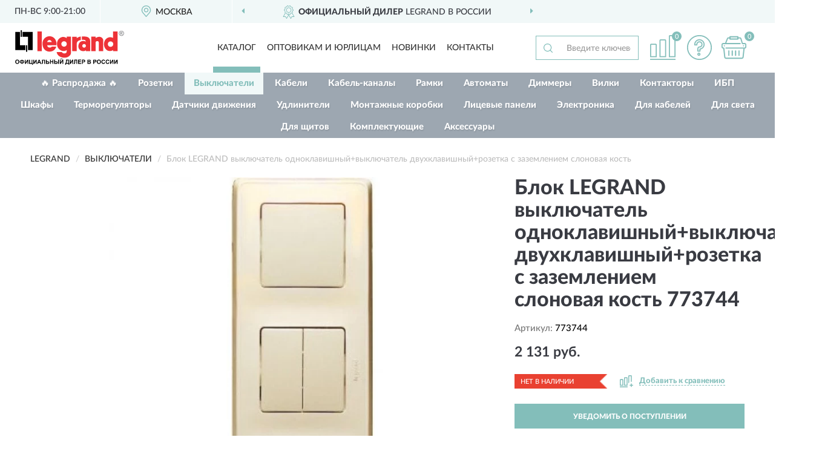

--- FILE ---
content_type: text/css
request_url: https://legrussia.ru/catalog/view/theme/coloring/stylesheet/style.css?ver=68
body_size: 31473
content:
@font-face{font-family:'LatoWebBlack';src:url('/catalog/view/fonts/Lato-Black.eot');src:url('/catalog/view/fonts/Lato-Black.eot?#iefix') format('embedded-opentype'), url('/catalog/view/fonts/Lato-Black.woff2') format('woff2'), url('/catalog/view/fonts/Lato-Black.woff') format('woff'), url('/catalog/view/fonts/Lato-Black.ttf') format('truetype');font-style:normal;font-weight:normal;font-display:block;text-rendering:optimizeLegibility;}
@font-face{font-family:'LatoWebBold';src:url('/catalog/view/fonts/Lato-Bold.eot');src:url('/catalog/view/fonts/Lato-Bold.eot?#iefix') format('embedded-opentype'), url('/catalog/view/fonts/Lato-Bold.woff2') format('woff2'), url('/catalog/view/fonts/Lato-Bold.woff') format('woff'), url('/catalog/view/fonts/Lato-Bold.ttf') format('truetype');font-style:normal;font-weight:normal;font-display:block;text-rendering:optimizeLegibility;}
@font-face{font-family:'LatoWebHeavy';src:url('/catalog/view/fonts/Lato-Heavy.eot');src:url('/catalog/view/fonts/Lato-Heavy.eot?#iefix') format('embedded-opentype'), url('/catalog/view/fonts/Lato-Heavy.woff2') format('woff2'), url('/catalog/view/fonts/Lato-Heavy.woff') format('woff'), url('/catalog/view/fonts/Lato-Heavy.ttf') format('truetype');font-style:normal;font-weight:normal;font-display:block;text-rendering:optimizeLegibility;}
@font-face{font-family:'LatoWebMedium';src:url('/catalog/view/fonts/Lato-Heavy.eot');src:url('/catalog/view/fonts/Lato-Heavy.eot?#iefix') format('embedded-opentype'), url('/catalog/view/fonts/Lato-Heavy.woff2') format('woff2'), url('/catalog/view/fonts/Lato-Heavy.woff') format('woff'), url('/catalog/view/fonts/Lato-Heavy.ttf') format('truetype');font-style:normal;font-weight:bold;font-display:block;text-rendering:optimizeLegibility;}
@font-face{font-family:'LatoWebMedium';src:url('/catalog/view/fonts/Lato-Medium.eot');src:url('/catalog/view/fonts/Lato-Medium.eot?#iefix') format('embedded-opentype'), url('/catalog/view/fonts/Lato-Medium.woff2') format('woff2'), url('/catalog/view/fonts/Lato-Medium.woff') format('woff'), url('/catalog/view/fonts/Lato-Medium.ttf') format('truetype');font-style:normal;font-weight:normal;font-display:block;text-rendering:optimizeLegibility;}
@font-face{font-family:'LatoWebMedium';src:url('/catalog/view/fonts/Lato-Medium.eot');src:url('/catalog/view/fonts/Lato-Medium.eot?#iefix') format('embedded-opentype'), url('/catalog/view/fonts/Lato-Medium.woff2') format('woff2'), url('/catalog/view/fonts/Lato-Medium.woff') format('woff'), url('/catalog/view/fonts/Lato-Medium.ttf') format('truetype');font-style:italic;font-weight:normal;font-display:block;text-rendering:optimizeLegibility;}
 
 
 
body{font-family:'LatoWebMedium';font-weight:normal;background:#fff;background-attachment:fixed;}
h1{margin: 20px 0;font-size:28px;}header.mobile{position:fixed;top:0;left:0;right:0;z-index:5;background:#fff;border-bottom: 1px solid #ebebeb;}.container.split-container{margin-top:76px;margin-bottom:10px;}
a{color:#333;outline:none !important;}
a:hover{color:#83beba;}
b, strong{font-family:'LatoWebHeavy';font-weight:normal;}
.red-link{color:#e4003a;}
i.required{color:#e4003a;}
.options i.required{display:none;}
.options .text-danger{color:#e4003a;}
.inline-block{display:inline-block;vertical-align:middle;}
.hr-margin-5{margin-top:5px;margin-bottom:5px;}
.overflow-hidden{overflow:hidden !important;}
.panel{border-radius:0;}
.modal{background:rgba(0,0,0,.5);z-index:1050;}
.modal-content{overflow:hidden;border-radius:0;}
.modal-open{overflow:auto;}
.btn-link {color:#333;}.btn:active, .btn.active{-webkit-box-shadow:none;box-shadow:none;}
.btn{outline:none !important;border-radius:0;font-size:11px;}
.btn-primary{text-transform:uppercase;background:#83beba;border-color:#83beba;color:#fff;text-shadow:1px 1px 1px rgba(0, 0, 0, 0.12);}
.btn-primary:hover, .btn-primary:focus, .btn-primary.focus, .btn-primary:active, .btn-primary.active, .open>.dropdown-toggle.btn-primary{color:#fff;background-color:#7ac1bc;border-color:#83beba;}
.btn-info {color: #fff;background-color: #83beba;border-color: #83beba;}
.btn-info:hover, .btn-info:focus, .btn-info.focus, .btn-info:active, .btn-info.active, .open>.dropdown-toggle.btn-info{color:#fff;background-color:#7ac1bc;border-color:#83beba;}
label{font-weight:normal;}.btn-primary.disabled{background-color:#a5a5a5;border-color:#a5a5a5;}
.required > label:before{content:"* ";color:#f00;}
.image-radio{display:inline-block;}
.image-radio input{display:none;}
.image-radio img{cursor:pointer;}
.image-radio input:checked +img{border-color:#444;background-color:#444;}
.top-menu-bgr-box{background-color:#f1f8f8;color:#393b42;}
.top-menu-bgr-box .row{display:flex;flex-wrap:wrap;align-items:center;}.working_time{order:1;border-right:1px solid #fff;}
.working_time .rezim{line-height:38px;}
.top-menu-bgr-box .current-city-holder{order:2;padding-bottom:1px;}.current-city-holder {position:relative;border-right:1px solid #fff;}
.top-advantage{order:5;}.top-advantage .advantage {height:38px;overflow:hidden;}
.advantage .advantage-block{height:38px;padding:10px 0 6px 0;text-transform:uppercase;}
.advantage .advantage-block span{background:url('/image/icon/avant_icon.svg') 0 center no-repeat;padding:4px 2px 4px 27px;cursor:default;}
.advantage .advantage-block b{font-family:'LatoWebHeavy';font-weight:normal;}
.top-advantage .owl-theme .owl-controls{margin-top:0px;}
.top-advantage .owl-theme .owl-controls .owl-buttons div{display:inline-block;zoom:1;margin:0;padding:5px 10px;font-size:14px;-webkit-border-radius:0;border-radius:0;background:none;opacity:1;color:#83beba;}
.top-advantage .owl-theme .owl-controls .owl-prev{position:absolute;top:4px;left:5px;}
.top-advantage .owl-theme .owl-controls .owl-next{position:absolute;top:4px;right:5px;}
.header_address{display:none;border-left:1px solid #fff;border-right:1px solid #fff;}
.header_address .address {line-height:38px;}.top-menu-bgr-box .header_address .address{line-height:1.2;padding:3px 0;margin-left:auto;margin-right:auto;text-align:center;white-space:inherit;}.top-menu-bgr-box .header_address.noborder {border:0;}
.findus{display:inline-block;margin-left:15px;line-height:1;cursor:pointer;font-size:12px;}
.findus i{width:12px;height:12px;display:inline-block;vertical-align:bottom;background-image:url('/image/icon/pointf_map.svg');background-repeat:no-repeat;background-position:center;margin-right:4px;}
.findus span{display:inline-block;vertical-align:bottom;text-decoration:underline;}
.header_phone{padding-top:5px;padding-bottom:5px;}.header_phone.fl_phone{order:3;}.header_phone.ul_phone{order:4;}
.header_phone .tel {line-height:1;}.header_phone .tel b {white-space:nowrap;}.header-bgr-box.mobile {border-bottom:1px solid #ebebeb;}.header-bgr-box.mobile > .container{padding:0;}
.call{line-height:1;}
.call .callme,.findus span{cursor:pointer;font-size:12px;color:#83beba;}
.call .callme i{width: 12px;height: 12px;display: inline-block;vertical-align: bottom;background-image:url('/image/icon/tel_icon.svg');background-repeat:no-repeat;background-position:center;margin-right:4px;}
.call .callme span{display:inline-block;vertical-align:bottom;text-decoration:underline;}
.call .callme:hover,.findus:hover{color:#83beba;}
.new-design-top-box{text-align:center;margin-top:15px;margin-bottom:15px;padding-bottom:0px;}
.new-design-top-box .cus2-block{background:#393c43;color:#fff;padding-top:3px;padding-bottom:3px;text-shadow:-1px 0 black, 0 1px black, 1px 0 black, 0 -1px black;}
.header-bgr-box .catalog-block{color:#393b42;}
.header-bgr-box .catalog-line{width:auto;float:none;margin-left:auto;margin-right:auto;display:inline-block;}
.header-bgr-box .catalog-item{display:inline-block;padding:20px 0 0 0;}
.header-bgr-box .catalog-item a{display:inline-block;line-height:42px;font-size:14px;text-transform:uppercase;white-space:nowrap;padding:0 15px;cursor:pointer;text-decoration:none;color:#333;}
.header-bgr-box .search-block{float:right;}
.header-bgr-box .cart-block{float:right;}
.header-bgr-box .cart-item{padding-top:20px;padding-bottom:15px;}
.header-bgr-box .cart-mobil .cart-item {font-size:0;padding-top:0px;padding-bottom:0px;}.header-bgr-box .cart-mobil-block .cart-item a.mcart{background-image:url('/image/icon/card.svg');}
 
.header-bgr-box .cart-item.cart-icon{text-align:left;}
.header-bgr-box .cart-item a{width:44px;height:41px;position:relative;display:inline-block;cursor:pointer;background-repeat:no-repeat;background-position:center;}
.header-bgr-box .cart-item a.mhelp{background-image:url('/image/icon/help_icon.svg');}
.header-bgr-box .cart-item a.mcart{background-image:url('/image/icon/icon_cart.svg');}
.header-bgr-box .cart-item span.compare-qty, .header-bgr-box .compare-item span.compare-qty{position:absolute;right:-9px;top:-6px;font-size:11px;padding:3px 4px 2px 3px;border-radius:50%;line-height:1;display:block;min-width:16px;text-align:center;background:#83beba;color:#fff;}.header-bgr-box .cart-item span.cart-qty {position:absolute;right:-12px;top:-6px;font-size:11px;padding:3px 4px 2px 3px;border-radius:50%;line-height:1;display:block;min-width:16px;text-align:center;background:#83beba;color:#fff;}
.header-bgr-box .cart-item a.mcart:hover span.cart-qty{background-color:#83beba;}
.mobile-advantage-line{background-color:#f1f8f8;padding:1px 0;}
.mobile-advantage-line .top-advantage {padding-top:0;}.mobile-advantage-line .top-advantage .owl-theme .owl-controls .owl-buttons div {display:none;}.mobile-advantage-line .top-advantage .advantage{height:22px;}.mobile-advantage-line .advantage .advantage-block{height:22px;padding:0;}.mobile-advantage-line .advantage .advantage-block span {display: inline-block;font-size: 12px;line-height: 1;background: url('/image/icon/star.svg') left center no-repeat;background-size:14px;padding:5px 2px 5px 23px;}
.header-bgr-box .cart-item a.mcompare{background-image:url('/image/icon/compare_sh.svg');}.visible-xs-inline {display:none;}
.breadcrumb-line{margin-bottom:10px;}
.breadcrumb{font-size:14px;margin:0;padding:5px 0 10px 0;background:none;color:#000;text-transform:uppercase;border:0;list-style:none;overflow-x:auto;overflow-y:hidden;white-space:nowrap;}
.breadcrumb .active{color:#bdbdbd;text-transform:none;}
.container.category-page .sort-box.sort-mobile {margin: 0 -5px 5px -5px;padding:5px 0;background-color:#fafafa}.container.category-page .sort-mobile .sort-block{margin-bottom:0;text-align:right;}
.container.category-page .sort-block {padding: 0 5px;margin-bottom:5px;}.container.category-page .sort-block form {background-color:#fafafa;}
.container.category-page .sort-block .form-group {margin-bottom:0px;margin-left:20px;}
.container.category-page .sort-block label {padding-right:10px;font-size:14px;display:inline-block;vertical-align:middle;margin-bottom:0;color:#777;}.container.category-page .sort-block a {font-size:14px;padding:6px 8px;display:inline-block;vertical-align:middle;color:#777;text-decoration:none;}.container.category-page .sort-block a.active {color:#83beba;}.container.category-page .sort-block a span {border-bottom:1px dashed;}.container.category-page .sort-block a.active span {border-color:transparent;}.container.category-page .sort-block a:hover {color:#83beba;}.container.category-page .sort-block a:hover span {border-color:#83beba;}
 .container.category-page .sort-block .form-ncontrol {display: inline-block;width: 200px;height: 31px;background-image: url('/image/icon/icon_arrow.svg');background-repeat: no-repeat;background-position: 180px 10px;background-color: #f9f9f9;border: 1px solid #f7f3f3;border-radius: 0;box-shadow: none;color: #b0b1b3;font-size: 14px;padding: 8px 10px 7px 10px;line-height: 1;cursor: pointer;outline: 0;-webkit-appearance: none;-moz-appearance: none;-ms-appearance: none;appearance:none !important;}
.container.category-page .description-line .well {padding:30px 40px;}.container.category-page .sort-mobile .filter-block {padding-left:10px;}.container.category-page .sort-mobile .sort-block .dropdown {display: inline-block;padding-left: 23px;padding-right: 9px;background-image: url('/image/icon/sort.svg');background-repeat: no-repeat;background-position: 5px center;}.container.category-page .sort-mobile .sort-block .dropdown.asc {background-image: url('/image/icon/sort_1.svg');}.container.category-page .sort-mobile .sort-block .dropdown .dropdown-backdrop {background: #e3e3e345;}.container.category-page .sort-mobile .sort-block .dropdown-menu {padding: 0;border-radius: 0;border-color: #ebebeb;min-width: 150px;box-shadow: none;}
.description-line.nopagination{margin-top:35px;}.container.category-page .sort-mobile .sort-block .dropdown-menu li {position: relative;padding-left: 24px;}.container.category-page .sort-mobile .sort-block .dropdown-menu li + li {border-top: 1px solid #ebebeb;}.container.category-page .sort-mobile .sort-block .dropdown-menu li.active:before {color: #83beba;content: "•";font-size: 19px;line-height: 1;position: absolute;left: 12px;top: 5px;}.container.category-page .sort-mobile .sort-block .dropdown-menu li a {float: none;width: auto;text-transform: uppercase;font-size: 12px;color: #393b42;margin: 0;padding: 10px 8px;line-height: 1;background: none;vertical-align: baseline;}
.description-line .well {line-height:1.6;}#filter_btn {position: relative;font-size: 12px;text-transform: uppercase;border: 0;padding: 6px 10px 6px 28px;color: #393b42;cursor: pointer;background-image: url('/image/icon/filter.svg');background-repeat: no-repeat;background-position: 5px center;background-size: 15px;background-color: inherit;box-shadow: none;}#dropdownsort {display: inline-block;width: 125px;height: 30px;text-transform: uppercase;text-align: left;font-size: 12px;color: #393b42;cursor: pointer;line-height: 1;background-image: url('/image/icon/icon_down.svg');background-repeat: no-repeat;background-position: 105px center;background-color: inherit;border: 0;box-shadow: none;padding: 8px 10px 7px 10px;-webkit-appearance: none;-moz-appearance: none; -ms-appearance: none;appearance: none !important;}
.description-line .well ul {padding-left:30px;}#filter_btn .filter-bars {position: absolute;left: 13px;top: -1px;font-size: 11px;padding: 3px 4px 2px 4px;border-radius: 50%;line-height: 1;display: block;min-width: 16px;text-align: center;background: #83beba;color: #fff;}#filter_btn.bars{padding: 6px 10px 6px 33px;}
.description-line .well li{list-style:none;}
.description-line .well li:before {color:#83beba;content: "•";padding-right:7px;font-size:16px;}
@media (min-width:768px){#column-left{width:220px;padding-right:0;}
#column-right{width:220px;padding-left:0;}
#content.col-sm-8{width:calc(100% - 220px);}
#content.col-sm-4{width:calc(100% - 440px);}
.image-radio img{max-width:39px;}
.callback_button{display:none;}
}
@media (max-width:579px){
.container.category-page .sort-block {margin-left:0;margin-right:auto;text-align:left;margin-bottom:5px;}
.container.category-page .sort-block label {margin-bottom:2px;}
 
}
@media (max-width:479px){
.container.category-page .sort-line{padding-left:6px;padding-right:6px;z-index:2;}.container.category-page .sort-mobile .sort-line{padding-left:0;}.container.category-page .sort-box.sort-mobile{margin-bottom:1px;}.container.category-page .sort-block{padding:0;}
 
}
@media (max-width:767px){.header-bgr-box .cart-block{width:190px;padding-right:20px;}.header-bgr-box .search-block{width: calc(100% - 190px);}.header-bgr-box .cart-item{padding-left:5px;padding-right:5px;}}
@media (min-width:992px){.image-radio img{max-width:41px;}.header-bgr-box .catalog-item a{padding:0 10px;}.header-bgr-box .catalog-block{width:35%;}.header-bgr-box .search-block{width:20%;}.header-bgr-box .cart-block{width:20%;}
}
@media (min-width:1200px){.top-menu-bgr-box .container, .header-bgr-box .container {width:100%;max-width:1800px;padding-left:10px;padding-right:10px;}.header-bgr-box .container {padding-right:45px;}
.top-menu-bgr-box .working_time{width:13%;}
.top-menu-bgr-box .current-city-holder{width:17%;}
.top-menu-bgr-box .header_address{width:0px;}
.top-menu-bgr-box .header_phone.fl_phone{order:5;width:17%;}.top-menu-bgr-box .header_phone.ul_phone{order:6;width:13%;}
.top-menu-bgr-box .top-advantage{order:3;width:40%;}
.image-radio img{max-width:44px;}
.callback_button{display:block;}
.header-bgr-box .logo-block{width:300px;}
.header-bgr-box .search-block{width:190px;}
.header-bgr-box .cart-block{width:180px;}.header-bgr-box .cart-item{padding-left:5px;padding-right:5px;}
.header-bgr-box .catalog-block{width:calc(100% - 300px - 190px - 180px);}
.top-advantage .owl-theme .owl-controls .owl-prev{left:-5px;}
.top-advantage .owl-theme .owl-controls .owl-next{right:-5px;}
.header-bgr-box .catalog-item a{padding:0 7px;padding-bottom:10px;border-bottom:10px solid;border-bottom-color:transparent;}
.header-bgr-box .catalog-item a:hover, .header-bgr-box .catalog-item a.active{border-bottom-color:#83beba;}
.container.category-page{width:100%;max-width:1800px;padding-left:40px;padding-right:10px;}
#column-left{width:250px;padding-right:0;}
#column-right{width:250px;padding-left:0;}
#content.col-md-9{width:calc(100% - 250px);}
#content.col-md-6{width:calc(100% - 500px);}
.container.category-page .description-line{padding-right:40px;}
.container.category-page .lastreviews-line{padding-right:40px;}
.container.category-page .description-line .well{padding:30px 80px;}
.container.category-page .sort-box {margin-top:-10px;}
}
@media (min-width:1400px){.top-menu-bgr-box .working_time{width:15%;}.top-menu-bgr-box.msk .working_time{width:10%;}
.top-menu-bgr-box .current-city-holder{width:15%;}.top-menu-bgr-box.msk .current-city-holder{width:10%;}
.top-menu-bgr-box.msk .header_address{display:block;order:4;width:20%;}
.top-menu-bgr-box .header_phone.fl_phone,.top-menu-bgr-box .header_phone.ul_phone{width:15%;}.top-menu-bgr-box.msk .header_phone.fl_phone{width:15%;}.top-menu-bgr-box.msk .header_phone.ul_phone{width:10%;}
.top-menu-bgr-box .top-advantage{width:40%;}.top-menu-bgr-box.msk .top-advantage{width:35%;}
.header-bgr-box .logo-block{width:360px;}
.header-bgr-box .search-block{width:255px;}#search{max-width:225px;}
.header-bgr-box .cart-block{width:200px;}
.header-bgr-box .catalog-block{width:calc(100% - 360px - 255px - 200px);}
.top-advantage .owl-theme .owl-controls .owl-prev{left:5px;}
.top-advantage .owl-theme .owl-controls .owl-next{right:5px;}
.header-bgr-box .catalog-item a{padding:0 12px;padding-bottom:10px;}
}
@media (min-width:1600px){.top-menu-bgr-box.msk .working_time{width:10%;}
.top-menu-bgr-box.msk .current-city-holder{width:10%;}
.top-menu-bgr-box.msk .header_address{width:20%;}
.top-menu-bgr-box.msk .header_phone.fl_phone,.top-menu-bgr-box.msk .header_phone.ul_phone{width:13%;}
.top-menu-bgr-box.msk .top-advantage{width:34%;}
.header-bgr-box .logo-block{width:440px;}
.header-bgr-box .search-block{width:300px;padding-right:20px;}#search{max-width:250px;}
.header-bgr-box .cart-block{width:210px;}.header-bgr-box .cart-item{padding-left:10px;padding-right:10px;}
.header-bgr-box .catalog-block{width:calc(100% - 440px - 300px - 210px);}
.top-advantage .owl-theme .owl-controls .owl-prev {left:25px;}.top-advantage.msk .owl-theme .owl-controls .owl-prev{left:15px;}
.top-advantage .owl-theme .owl-controls .owl-next {right:25px;}.top-advantage.msk .owl-theme .owl-controls .owl-next{right:15px;}
.header-bgr-box .catalog-item a{padding:0 15px;padding-bottom:10px;}
}
@media (min-width:1800px){.top-advantage .owl-theme .owl-controls .owl-prev{left:30px;}.top-advantage.msk .owl-theme .owl-controls .owl-prev{left:30px;}
.top-advantage .owl-theme .owl-controls .owl-next{right:30px;}.top-advantage.msk .owl-theme .owl-controls .owl-next{right:30px;}
}
@media (max-width:767px){.text-right-xs{text-align:right;}
.text-left-xs{text-align:left;}
.text-center-xs{text-align:center;}
.dropdown-menu.pull-left-xs{left:0;right:auto;}

.top-menu-bgr-box .top-links{border-top:1px solid #fff;}
.olink.top-menu-box .col-xs-3{border-right:1px solid #fff;}
.city-block{border-top:1px solid #fff;}
.description-line .well ul {padding-left:20px;}
}
@media (min-width:768px){.text-right-sm{text-align:right;}
.text-left-sm{text-align:left;}
.text-center-sm{text-align:center;}
}
@media (min-width:992px){.text-right-md{text-align:right;}
.text-left-md{text-align:left;}
.text-center-md{text-align:center;}
}
@media (min-width:1200px){.text-right-lg{text-align:right;}
.text-left-lg{text-align:left;}
.text-center-lg{text-align:center;}
}
@media (max-width:1199px){.current-city-holder{border-right:0;}
.header-bgr-box .catalog-line{padding:17px 0 15px 0;}
.header-bgr-box .catalog-item{padding:0;}
.header-bgr-box .catalog-item a{line-height:25px;}
.top-advantage .owl-theme .owl-controls .owl-prev{left:190px;}
.top-advantage .owl-theme .owl-controls .owl-next{right:190px;}
}
@media (max-width:991px){.header-bgr-box .cart-item{padding-top:5px;padding-bottom:10px;}
#logo{text-align: left;}.container.category-page .sort-block .form-group{margin-left:10px;}.container.category-page .sort-block label{display:none;}
#logo img{margin-left:0;}
.header_address .address{line-height:1.2;white-space:nowrap;text-align:right;padding-top:5px;}
.top-advantage .owl-theme .owl-controls .owl-prev{left:90px;}
.top-advantage .owl-theme .owl-controls .owl-next{right:90px;}
}
@media (max-width:767px){.visible-xs-inline{display:inline;}
.top-menu-bgr-box .header_address{border-left:0;}.header_address .address {font-size:14px;text-align:center;}
.container.category-page .description-line .well{padding:20px 30px;}
}
#top{background:#fff;font-size:0;border-bottom:1px solid #ddd;padding-top:6px;padding-bottom:6px;box-shadow:0 01px 5px rgba(0,0,0,.1);}
#top .btn-group{margin:0 3px;}
#top .pull-left > div:first-child .btn-group{margin-left:0;}
#top .pull-right > div:last-child .btn-group{margin-right:0;}
#top .btn{background:#f5f5f5;line-height:26px;border-color:#ddd;padding-top:0px;padding-bottom:0px;padding-left:8px;padding-right:8px;}
#top .btn:hover{background:#fff;border-color:#ccc;}
#top .btn a{text-decoration:none;}
#top .btn img{vertical-align:baseline;}
#top .btn .badge{border-radius:4px;background:#ddd;color:#333;}
#top .btn .caret{color:#bbb;}
#top .btn .fa, #top .btn .glyphicon{color:#777;}
#top .btn:hover .fa, #top .btn:hover .glyphicon{color:#E65136;}
#top .dropdown-menu{z-index:1012;}
@media (max-width:767px){#top .btn-group{margin-left:2px;margin-right:2px;}
#top .btn{padding-left:4px;padding-right:4px;}
}
#logo{padding:12px 0;position:relative;}
#logo img{margin-left:auto;margin-right:auto;}
@media (max-width:991px){.custom-blocks{font-size:13px !important;}
}
@media (min-width:992px){#logo img{margin-left:0;}
}
@media (min-width:1200px){#logo a{display:inline-block;}
#logo img{display:inline-block;max-width:none;margin-left:15px;}
}
@media (min-width:1400px){#logo img{margin-left:35px;}
}
#phone{padding:7px 0;position:relative;}
#phone .phone{font-size:16px;font-weight:700;position:relative;display:inline-block;width:100%;}
@media (min-width:992px) and (max-width:1199px){#phone .phone{font-size:17px;}
#phone .hint{font-size:10px !important;}
.callback_button{display:none;}
#cart > .btn #cart-total{margin-left:10px !important}
#cart > .btn{background:#83beba !important;padding:4px 15px 4px 0px !important;}
.phones_block .phone{line-height:22px;}
.second_phones .phone2 .tel{line-height:22px;}
}
#phone .main-phone{cursor:pointer;line-height:26px;color:#000;}
#phone .phone .icon{color:#ccc;font-size:18px;}
#phone .hint{font-size:12px;line-height:12px;text-decoration:none;color:#aaa;}
#phone .allcontacts{min-width:100%;margin-top:7px;z-index:1012;}
#phone .fu{width:16px;text-align:center;padding:1px 0;}
#phone .max16{max-width:16px;}
#phone .schedule{padding:0 20px;}
@media (min-width:992px){.powered > div{margin-top:5px;}
#phone{padding-top:3px;}
}
@media (max-width:767px){#phone span div{display:inline-block;}
#phone span div:first-child{margin-right:10px;}
}
@media (min-width:376px) and (max-width:414px){#header-menu a:nth-child(2){display:inline-block !important;}
#phone span div:first-child{margin-right:30px !important;}
}
@media (max-width:414px){#header-menu a:nth-child(2){display:none;}
#header-menu{padding:0 !important;}
#phone{padding:7px 0 15px 0px;}
#phone .phone{font-size:15px;}
#phone span div{display:inline-block;}
#phone span div:first-child{margin-right:10px;}
#phone .hint{display:none;}
}
.top-cent{padding-top:15px;font-family:arial;}
.phone{line-height:22px;padding-top:1px;}
.phone .tel{font-size:24px;font-weight:bold;}
.phone span{font-size:13px;color:#777;}
.phone2 .tel{text-align:right;font-size:17px;font-weight:bold;line-height:22px;display:inline-block;}
.phone2 .tel span{display:inline-block;}
@media (min-width:992px) and (max-width:1199px){.phone2 .tel{text-align:center;margin-bottom:10px;}
}
@media (max-width:1199px){.phone .tel{font-size:18px;}
.phone span{font-size:11px;}
}
@media (max-width:991px){.phone2 .tel span{margin-right:15px;margin-top:10px;}
.phone .tel{font-size:17px;}
.phones_block{padding-left:5px;padding-right:5px;}
}
@media (min-width:768px){.phone2 .tel span{margin-top:0 !important;}
}
@media (max-width:767px){#content.category-content{padding-left:5px;padding-right:5px;}.category-content .content-top-box.row, .category-content .sort-box.row, .category-content .row.top-maincat, .category-content .row.bottom-maincat {margin-left:-5px;margin-right:-5px;}.container.category-page .sort-block{padding:0;} 
.phones_block{padding-left:0;padding-right:0;}
.phone .tel{font-size:18px;}
}
@media (max-width:529px){
.phone .tel{font-size:18px;}
}
@media (max-width:479px){
.phone .tel {font-size:16px;}.container.category-page .sort-block form{background-color:inherit;}.container.category-page .sort-block .form-group{margin-left:0;}.container.category-page .sort-block a {background-color:#fafafa;margin-right:2px;padding:5px 8px;}
.city-block.top-cent .call .callme, .city-block.top-cent button.current-city{font-size:12px;}
}
#header-menu{padding:10px 0 20px 0;}
#header-menu .btn{line-height:20px;font-size:15px;}
#header-menu .btn span{border-bottom:1px solid #ddd;}
#header-menu i{color:#ccc;}
@media (min-width:992px){#header-menu{padding:28px 0 33px 0;}
}
.common-home #menu button i{display:none;}
.common-home #menu button:hover{color:#83beba;}
#search{padding-top:21px;padding-bottom:21px;max-width:250px;margin-left:auto;margin-right:0;}
#change_category{background-color:#eee;color:#333;font-size:13px;line-height:20px;border-right-width:0px;border-color:#ccc;}
#change_category .category-name{display:inline-block;vertical-align:bottom;max-width:90px;overflow:hidden;text-overflow:ellipsis;white-space:nowrap;}
#search .btn .caret{color:#ccc;}
#search-button{background:url('/image/icon/search_icon.svg') center center no-repeat;background-size: 15px;background-color:transparent;color:#83beba;text-shadow:none;border-color:#83beba;border-radius:0;padding:19px;padding-right:20px;border-right:0;box-shadow:none;}
#search .form-control{height:40px;font-size:16px;border-radius:0;border:1px solid #83beba;border-left:0;box-shadow:none;}
#search input::placeholder{ font-weight:normal;font-size:14px;color:#999;}
#search input::-webkit-input-placeholder{ font-weight:normal;font-size:14px;color:#999;}
#search input:-moz-placeholder{ font-weight:normal;font-size:14px;color:#999;}
@media (max-width:991px){.header-bgr-box .catalog-line{padding:10px 0 10px 0;}
#search{padding-top:10px;padding-bottom:10px;max-width:90%;margin-left:0;margin-right:auto;}
#search-button{margin-right:0px;}
#search-button2{right:0px;}
}
@media (max-width:767px){#button-search{margin:0 auto;display:block;margin-top:10px;width:100px;}
.header-bgr-box .cart-item{padding-top:9px;padding-bottom:10px;}
.header-bgr-box .search-block{float:left;}
}
@media (max-width:629px){
.top-advantage .owl-theme .owl-controls .owl-prev{left:5px;}
.top-advantage .owl-theme .owl-controls .owl-next{right:5px;}
}
@media (max-width:579px){
.header-bgr-box .catalog-item{padding:5px 0;}
.top-advantage{padding-top:10px;}
}
@media (max-width:429px){.top-advantage .owl-theme .owl-controls .owl-buttons div{display:none;}
 .container.category-page .sort-block a {font-size:13px;}
 
.header_address .address{font-size:13px;}
.advantage .advantage-block{overflow:hidden;}
.advantage .advantage-block span{text-overflow:ellipsis;overflow:hidden;height:22px;white-space:nowrap;font-size:13px;}
}
@media (max-width:379px){.advantage .advantage-block span {font-size:12px;}.container.category-page .sort-block .form-group {overflow:hidden;}.container.category-page .sort-block a {float:left;width:25%;margin-right:0;padding:5px 0;}
}
#cart{position:relative;border-radius:5px;margin-bottom:15px;margin-top:15px;z-index:1010;}
#cart > .btn{background:#83beba url(../image/cart.png) 10px center no-repeat;color:#000;border-radius:5px;padding:4px 15px 4px 10px;line-height:32px;}
#cart > .btn > .fa{line-height:32px;float:right;color:#393c43;}
#cart > .btn #cart-total{display:block;color:#393c43;text-align:left;margin-left:40px;margin-right:15px;}
#cart > .btn #cart-total b{color:#393c43;}
#cart .products, #cart .prices{line-height:32px;font-size:14px;white-space:nowrap;overflow:hidden;text-overflow:ellipsis;display:inline;}
#cart .dropdown-menu{min-width:100%;}
#cart .dropdown-menu table{margin-bottom:10px;}
#cart .dropdown-menu li > div {min-width:427px;padding:0 10px;}#search input:focus::placeholder{color:transparent;}#search input:focus::-webkit-input-placeholder{color:transparent;}#search input:focus:-moz-placeholder{color:transparent;}#search input:focus:-ms-input-placeholder{color:transparent;}
@media (min-width:992px){#cart .products, #cart .prices{line-height:16px;font-size:13px;display:block;}
}
@media (max-width:478px){#cart .dropdown-menu{width:100%;}
#cart .dropdown-menu li > div{min-width:100%;}
}
#menu{border-radius:6px;margin-bottom:10px;z-index:1009;}
#menu a{text-decoration:none;}
#menu .btn{color:#000;text-align:left;border-radius:6px;padding:7px 20px;z-index:1001;border:1px solid #ccc;font-weight:600;background:#eee !important;}
#menu.open .dropdown-toggle{-webkit-box-shadow:none;box-shadow:none;}
#menu.open .btn{border-radius:6px 6px 1px 1px;}
#menu .btn > .fa{float:right;line-height:20px;}
#menu #menu-list{width:100%;border-color:#ddd;border-radius:0px 0px 4px 4px;padding:0;margin:-1px 0 0 0;}
#menu #menu-list .arrow{color:#aaa;line-height:20px;float:right;}
#menu #menu-list .count{font-size:0.75em;color:#ccc;margin-left:3px;}
#menu #menu-list .livel-down{color:#ddd;margin-right:5px;}
#menu #menu-list > li{padding:0;}
#menu #menu-list > li + li{border-top:1px solid #eee;}
#menu #menu-list > li > a{padding:8px 20px;white-space:normal;font-weight:600;}
#menu #menu-list > li > a:hover{color:#83beba;}
#menu #menu-list > li > a.hover{background:#f5f5f5;color:#83beba;}
#menu #menu-list > li:first-child > a{padding-top:10px;}
#menu-home-helper{display:none;}
#menu #menu-list:hover{display:block;}
@media (min-width:992px){#menu + #menuMask{display:none;position:fixed;left:0;top:0;height:100%;width:100%;background:rgba(0,0,0,.3);z-index:1038;}
#menu.open + #menuMask{display:block;}
#menu.open{z-index:1039;}
#menu.open #menu-list{z-index:1039;}
.common-home #menu #menu-list{display:block;}
#menu-home-helper{display:block;margin-bottom:20px;}
.common-home #menu .btn{border-radius:5px 5px 1px 1px;}
.box-col-3{width:331.2%;}
.box-col-2{width:220%;}
.box-col-1{width:110%;}
}
@media (min-width:1200px){.box-col-3{width:325.4%;}
}
#menu-mobile{z-index:1009;height:40px;}
#menu-mobile a{text-decoration:none;}
#menu-mobile .btn.dropdown-toggle{color:#83beba;display:inline-block;margin:auto;padding:12px 0px;z-index:1001;border:2px solid #83beba;background:transparent;border:0;font-size:0;}#menu-mobile i.menu-bars{display:inline-block;width:18px;height:16px;background-image: url('/image/icon/menu.svg');background-repeat:no-repeat;background-position:center;}
#menu-mobile.open .dropdown-toggle{-webkit-box-shadow:none;box-shadow:none;}
#menu-mobile .btn.dropdown-toggle > .fa{float:right;line-height:20px;}
#menu-mobile .dropdown-menu{position:fixed;width:280px;height:100%;top:0;left:-280px;border-radius:0;padding:0;margin:0;border-left:0;border-top:0;border-bottom:0;overflow:hidden;}
#menu-mobile.open .dropdown-menu{z-index:1039;}
#menu-mobile .dropdown-backdrop {background:rgba(0,0,0,.4);}#menu-mobile-list .mm-bottom-block .mm-item.mm-item-address a{text-decoration:underline;}
#menu-mobile-list{position:absolute;top:0;left:0;width:100%;height:100%;border:0;padding:0;margin:0;opacity:1 !important;overflow:auto;}
#menu-mobile-list li{list-style:none;display:block;padding:0 10px 0 25px;margin:0;}
#menu-mobile-list li a{white-space:normal;font-weight:normal;font-size:15px;line-height:15px;color:#393b42;display:inline-block;vertical-align:middle;padding:8px 0px 8px 0px;}
#menu-mobile-list li a:hover{color:#83beba;background-color:transparent;}
#menu-mobile-list li a.hover{color:#83beba;background-color:transparent;}
#menu-mobile.open{z-index:1039;}
#menu-mobile.open #menu-mobile-list{z-index:1039;}
#menu-mobile-list li.mm-category a{height:36px;line-height:36px;padding:0;}
#menu-mobile-list li.mm-category .fa{font-size:8px;color:#83beba;margin-right:5px;display:inline-block;vertical-align:middle;height:36px;line-height:36px;}
#menu-mobile-list li.mm-info{background-color:#f1f8f8; }
#menu-mobile-list li.mm-info a{color:#6e6e6e;}
#menu-mobile-list li.mm-info a:hover{color:#83beba;background-color:transparent;}
#menu-mobile-list li.mm-bottom {padding-top:15px;padding-bottom:15px;}#menu-mobile-list li.mm-top{padding:8px 8px 8px 19px;}
#menu-mobile-list li.mm-bottom .mm-item {padding:5px 0;}#menu-mobile-list li.mm-top .mm-item{padding:3px 0;}
#menu-mobile-list li.mm-header{border-bottom:1px solid #ebebeb;background-color:#f1f8f8;}
#menu-mobile-list .mm-title{padding:16px 0 14px 0;font-family:'LatoWebHeavy';padding-left:84px;}
#menu-mobile-list .mm-title a{padding:5px 10px;position:absolute;top:8px;right:10px;cursor:pointer;}
#menu-mobile-list .mm-title a span{font-size:26px;color:#83beba;line-height:1;}
#menu-mobile-list li.mm-searh{padding:0 7px 0 12px;border-top:1px solid #ebebeb;border-bottom:1px solid #ebebeb;}
#menu-mobile-list li.mm-searh .input-group{padding-top:4px;padding-bottom:4px;z-index:1011;margin:0;}
#menu-mobile-list li.mm-searh .input-group .form-control{height:40px;font-size:16px;border-radius:0;border:0;border-right:0;box-shadow:none;float:none;-webkit-appearance:none;-moz-appearance:none;appearance:none;}
#menu-mobile-list li.mm-searh .input-group .form-control::placeholder{ font-size:14px;}
#menu-mobile-list li.mm-searh .input-group .form-control::-webkit-input-placeholder{ font-size:14px;}
#menu-mobile-list li.mm-searh .input-group .form-control:-moz-placeholder{ font-size:14px;}
#msearch-button{background-image: url('/image/icon/search_icon.svg');background-repeat: no-repeat;background-position: center;background-size: 15px;background-color:transparent;color:#83beba;text-shadow:none;border-color:transparent;border-radius:0;padding:19px;padding-right:20px;border-right:0;box-shadow:none;}
#menu-mobile-list .mm-top-block .mm-item i, #menu-mobile-list .mm-bottom-block .mm-item i {background-position: center;background-repeat:no-repeat;display:inline-block;vertical-align:bottom;width:19px;height:23px;margin-right:7px;}
#menu-mobile-list .mm-top-block .mm-item span, #menu-mobile-list .mm-bottom-block .mm-item span { font-size:14px;color:#6e6e6e;display:inline-block;vertical-align:bottom;width:calc(100% - 27px);}
#menu-mobile-list .mm-bottom-block .mm-item.mm-item-rezim i{background-image: url('/image/icon/time_icon.svg');}
#menu-mobile-list .mm-bottom-block .mm-item.mm-item-phone i{vertical-align:top;background-image: url('/image/icon/tel_icon.svg');background-size: 16px;}
#menu-mobile-list .mm-bottom-block .mm-item.mm-item-address i{background-image: url('/image/icon/pointf_icon.svg');vertical-align:top;}
#menu-mobile-list .mm-bottom-block .mm-item.mm-item-address span{line-height:1.2;vertical-align:top;}
#menu-mobile-list .mm-bottom-block .mm-item.mm-item-email i{background-image: url('/image/icon/mail_icon.svg');vertical-align: top;}
#menu-mobile-list .mm-bottom-block .mm-item.mm-item-address a{display:block;padding:0;font-size:14px;color:#83beba;padding-left:26px;}
#menu-mobile-list .mm-top-block .mm-item.mm-item-city .now-city {width:auto;max-width: calc(100% - 27px - 58px);padding-right:3px;text-transform:uppercase;text-overflow:ellipsis;overflow: hidden;white-space: nowrap;color:#393b42;}#menu-mobile-list button.current-city {width:auto;padding:0;text-transform:none;color:#83beba;text-decoration: underline;text-decoration-style: dashed;font-size:12px;vertical-align:text-bottom;padding-left:5px;}#menu-mobile-list .searchlive-result {left:-11px;right:auto;width:277px;min-width:277px;top:50px !important;margin-top:-1px;border:0;}
#menu-mobile-list .mm-top-block .mm-item.mm-item-contacts a {font-size:14px;vertical-align:bottom;padding-top:0;padding-bottom:0;line-height:20px;text-transform:uppercase;}#menu-mobile-list .mm-top-block .mm-item.mm-item-city i {background-image: url('/image/icon/city.svg');background-size:16px;}#menu-mobile-list .mm-top-block .mm-item.mm-item-contacts i{background-image: url('/image/icon/pointf_icon.svg');}#menu-mobile-list .searchlive-result .results-total a {padding:10px 0px 10px 0px;font-size:13px;}
#menuMask, #filterMask{display:none;opacity:0;position:fixed;left:0;top:0;height:100%;width:100%;background:rgba(0,0,0,.3);z-index:1038;}
#menu-mobile.open + #menuMask {display:block;}#filter_mobile.open + #filterMask{display:block;}#filterMask {background:#e3e3e3d4;}
#content{min-height:400px;}
.btn-wc{text-align:left;}
form > .buttons{margin-bottom:20px;}
#product-top {margin-bottom:35px;}#product-top img[data-src]{display:none;opacity:0;}
#product-middle{margin-bottom:35px;}#product-mimages.mobile{display:block;}
.container.product-page{margin-bottom:40px;}
.product-page h1{font-family:'LatoWebHeavy';margin-top:0;font-size:34px;color:#393b42;margin-bottom:20px;}
.skurev-info{margin-bottom:20px;overflow:hidden;}
.review-info {float:left;font-size:0;}
.sku-info{line-height:1;font-size:15px;color:#767676;}
.review-info + .sku-info{float:right;width:60%;text-align:right;}
.sku-info span{color:#010101;}
.desc-info{line-height:1.3;margin-bottom:18px;color:red;}
.review-info .count-rev {font-size:13px;margin-left:5px;color:#767676;cursor:pointer;line-height:1;display:inline-block;vertical-align:bottom;}.review-info .count-rev:hover {color:#83beba;}
.review-info .ret-star {display:inline-block;vertical-align:bottom;width:100px;height:15px;}.review-info .ret-star.star1 {background: url('/image/icon/rating1.svg') no-repeat;}.review-info .ret-star.star2 {background: url('/image/icon/rating2.svg') no-repeat;}.review-info .ret-star.star3 {background: url('/image/icon/rating3.svg') no-repeat;}.review-info .ret-star.star4 {background: url('/image/icon/rating4.svg') no-repeat;}.review-info .ret-star.star5 {background: url('/image/icon/rating5.svg') no-repeat;}
.price-info{margin-bottom:25px;}
.price-info .price{margin-bottom:3px;line-height:1;}
.price-info .price > div, .price-info .price .price-new{font-size:23px;color:#393b42;font-family:'LatoWebBold';}
.price-info .price .price-old{color:#e4003a;text-decoration:line-through;font-size:19px;margin-right:5px;}
.price-info .price .box-price {font-family:'LatoWebMedium';font-weight:normal;font-size:17px;margin-left:13px;}
.price-info .price .pminimum-text {margin-bottom:18px;}
.price-info .price .pminimum-text i {font-size:7px;margin-right:3px;display:inline;vertical-align:middle;color:#83beba;}
.price-info .price .pminimum-text span {font-size:12px;display:inline;vertical-align:middle;}
.stock-info {color:#fff;font-size:11px;margin-bottom:25px;}.stock-info .stock-status{width:154px;height:24px;line-height:25px;display:inline-block;vertical-align:middle;background-size:cover; text-transform:uppercase;padding-left:10px;}
.stock-alert-success{background:url('/image/stock-green.png') center left no-repeat;}
.stock-alert-danger{background:url('/image/stock-red.png') center left no-repeat;}.compare-info {display:inline-block;vertical-align:middle;margin-left:15px;}.compare-info a {display:block;cursor:pointer;}.compare-info a i {display:inline-block;vertical-align:middle;height:20px;width:26px;background-repeat:no-repeat;background-position:center;background-image: url('/image/icon/compare.svg');margin-right:8px;}.compare-info a span, .lowprice-info a span {display:inline-block;vertical-align:middle;font-family: 'LatoWebHeavy';font-size:13px;color:#83beba;border-bottom:1px dashed #83beba;line-height:1;}.compare-info a.iscompare i {background-image: url(/image/icon/compare_sel.svg);}.compare-info a:hover span, .lowprice-info a:hover span {border-bottom-color: transparent;}
.navi-block{display:table;width:100%;margin-bottom:25px;border-top:2px solid #e3e3e3;border-bottom:2px solid #e3e3e3;}
.navi-item{display:table-cell;text-align:center;vertical-align:middle;}
.navi-item.navi-half{width: 50%;}
.navi-item a{display:inline-block;font-size:12px;padding:10px 0 4px;color:#393b42;border-bottom:6px solid;border-bottom-color:transparent;text-decoration:none;text-transform:uppercase;cursor:pointer;}
.navi-item a:hover{border-bottom-color:#83beba;}
.navi-item a.disabled{cursor:default;color:#cecece;border-bottom-color:transparent;}
.navi-item a .fa{margin-left:5px;color:#83beba;font-size:13px;}
.lowprice-info a {cursor:pointer;text-decoration:none;}
.line-onequantity {display: table;width: 100%;}
.line-onequantity .oqty-block {display: table-cell;vertical-align: middle;padding-right: 10px;}
.line-onequantity .oqty-block .group-quantity {width: 100px;}
.line-onequantity .bcart-block {display: table-cell;vertical-align: middle;width: 50%;padding-right: 10px;}
.line-onequantity .onecart-block {display: table-cell;vertical-align: middle;width: 50%;}
#button-oneclick, #button-schet {font-size: 12px;padding: 12px 5px 10px 5px;font-family: 'LatoWebHeavy';border-color: #83beba;color: #83beba;}
.line-fzwork {position: relative;font-size: 15px;margin-top: 10px;padding: 5px 5px 5px 5px;background: #83beba;color: #fff;text-align: center;overflow: hidden;}
.line-fzwork:before {content: "";position: absolute;top: 0;left: 0;right: 0;bottom: 0;background-image: url('/image/icon/fzwork.svg');background-repeat: no-repeat;background-position-x: 110%;background-position-y: 25%;background-size: 41%;opacity: 0.2;}
.fzwork-block {position: relative;}
.line-fzwork .fzwork-icon {width: 52px;height: 52px;display: inline-block;vertical-align: middle;background: url('/image/icon/fzwork.svg') center center no-repeat;}
.line-fzwork .fzwork-text {display: inline-block;vertical-align: middle;text-align: left;padding-left: 10px;padding-top: 1px;line-height: 1.3;}
.line-schet { margin-top: 10px;position: relative;overflow: hidden;}
.line-pdownloads{margin-top: 25px;}
.line-pdownloads a {display: inline-block;cursor: pointer;text-decoration: none;}
.line-pdownloads .pdownload {margin-top: 10px;}
.line-pdownloads a i {display: inline-block;vertical-align: middle;height: 21px;width: 21px;background-repeat: no-repeat;background-position: center;margin-right: 10px;}
.line-pdownloads .downprice a i {background-image: url('/image/icon/downp.svg');}
.line-pdownloads .pdownload a i {background-image: url('/image/icon/pdf.svg');}
.line-pdownloads a span {display: inline;vertical-align: middle;font-family: 'LatoWebHeavy';font-size: 14px;color: #83beba;border-bottom: 1px dashed #83beba;line-height: 1;}
.line-pdownloads a:hover span {border-bottom-color: transparent;}
.top-block .pdownloads-block {margin-top: 20px;margin-bottom: 15px;text-align: center;}
.top-block .pdownload {display: inline-block;margin-bottom: 5px;}
.top-block .pdownload a {display: inline-block;cursor: pointer;text-decoration: none;padding: 14px 18px;border: 1px solid #83beba;}
.top-block .pdownload a i {display: inline-block;vertical-align: middle;height: 26px;width: 24px;background-repeat: no-repeat;background-position: center;background-image: url(/image/icon/pdf.svg);margin-right: 14px;}
.top-block .pdownload a span {display: inline;vertical-align: middle;font-family: 'LatoWebBold';font-size: 16px;color: #83beba;line-height: 1;}
.addcart {margin-bottom:25px;}
#product-property .attributes{margin-bottom:15px;height:110px;overflow:hidden;}
#product-property .attributes.open{height:inherit;}
.harac{margin-top:0;line-height:inherit;}
#cveta{position:relative;margin-bottom:25px;height:0px;overflow:hidden;}
#cveta.open {height:auto !important;}
.cveta-btn {text-align: center;position: absolute;bottom: 0;left: 0;right: 0;box-shadow:0px 0px 15px 20px rgb(255, 255, 255);background-color:rgb(255, 255, 255);}
.cveta-btn a.btn {color: #83beba;text-transform:uppercase;font-size:14px;padding:0px 12px 0px 12px;text-decoration:none;}
.cveta-btn a.btn span {display:inline-block;vertical-align:bottom;padding-top:3px;line-height:1.0;}
.cveta-btn a.btn .fa {font-size: 28px;line-height: 17px;vertical-align: bottom;}
.cveta-btn.open {position: static;box-shadow: none;padding-top: 10px;}
.inline-info{display:inline-block;margin-right:50px;font-size:13px;color:#e4003a;}
.inline-info.sku-info{position:absolute;margin-right:0;top:0;right:10px;}
.inline-info b{font-weight:normal;color:#333;}
.inline-info.sku-info b{font-weight:600;}
.inline-info-right{display:inline-block;font-size:13px;}
.inline-info-right .stars{display:inline-block;color:#ccc;font-size:14px;margin-right:7px;text-shadow:0px 1px 1px rgba(255,255,255,1);}
.inline-info-right .stars .active{color:#ffcf07;text-shadow:0px 1px 1px rgba(0,0,0,0.1);}
.inline-info.sku-info + .social-likes{margin-top:40px;}
.description-head{overflow:hidden;margin-bottom:10px;}
.description-head .description-text{float:left;}
.description-body{margin-bottom:15px;height:200px;overflow:hidden;position:relative;}
.description-body.short{height:120px;}
.description-body.open, .description-body.open.short{height:inherit;}
.description-button{position:absolute;bottom:0;left:0;right:0;text-align:center;padding:3px 0;background:#fff;box-shadow:0px -15px 30px #fff;font-weight:700;cursor:pointer;}
.description-button *{vertical-align:top;}
.description-button i.fa{font-size:17px;margin-right:3px;font-weight:600;margin-top:1px;}
#product-property .video-block{margin-bottom:10px;}
#product-property .video-head h2{margin-bottom:15px;font-size:13px;font-weight:700;}
#product-bottom .video-block{margin-bottom:10px;}
#product-bottom .video-head h2{margin-bottom:15px;font-size:13px;font-weight:700;}
.mobile-video{padding-left:20px;padding-right:20px;margin-bottom:20px;}
.mobile-video .video-head h2{margin-bottom:15px;font-weight:700;}
@media (min-width:992px){.inline-info-right{float:right;}
}
@media (max-width:479px){.top-block .pdownload a span {font-size:15px;}.breadcrumb{font-size:13px;line-height:1.2;}
}
@media (max-width:380px){.mobile-video iframe{}
}
@media (max-width:320px){.container.category-page .sort-mobile .filter-line{width:44%;}.container.category-page .sort-mobile .sort-line {width:56%;}.inline-info{margin-right:0px;}
}
.prod-rat{font-size:0;color:#ccc;display:inline-block;vertical-align:middle;}
.prod-rat *{margin:0;}
.prod-rat input{display:none;}
.prod-rat label .fa{font-size:28px;padding:2px 4px 2px 0px;cursor:pointer;}
.rat-star.active{color:#ffc107!important;text-shadow:0px 1px 3px rgba(0,0,0,0.2);}
.rat-star.checked{color:#ffc107;text-shadow:0px 1px 1px rgba(0,0,0,0.1);}
.thumbnails{background:#fff;margin-bottom:20px;}
.product-page .thumbnails{overflow:hidden;background:#fff;margin-bottom:10px;}
.thumbnails .main-image {display:block;text-align:center;margin-bottom:10px;}
.main-image-block.center-block {display: inline-block;position: relative;}
.gift-product {position: absolute;background: #fff;border: 1px solid #eaeaea;cursor: default;}
.gift-product:after {content: "";position: absolute;top: 0;left: 0;width: 46px;height: 40px;background: url('/image/ribbon.png') top left no-repeat;}
.gift-product img {display: block;opacity: 1;transition: opacity 0.3s;margin: 3px;}
.gift-product .gift-text {font-size: 14px;text-align: center;font-family: 'LatoWebBold';line-height: 1;padding-top: 5px;}
.gift-product .gift-plus {position: absolute;}
.gift-product .gift-plus .fa {color: #83beba;}
.main-image-block .gift-product {right: 0;left: auto;bottom: 0;padding: 5px 12px 5px 12px;}
.main-image-block .gift-product .gift-plus {top: 44px;left: 5px;}
.gift-product.mobile {right: 20px;left: auto;bottom: 50px;padding: 5px 12px 5px 12px;}
.gift-product.mobile .gift-plus {top: 50px;left: 5px;}
.images-additional{text-align:center;font-size:0;}
.images-additional .thumbnail{display:block;float:left;margin-left:4px;margin-right:4px;margin-top:4px;margin-bottom:4px;padding:0;border:none;outline:none;}
.images-additional .thumbnail img{outline:2px solid #e1e2e3;}
.images-additional .thumbnail.active img{outline:2px solid #83beba;}
.images-additional .thumbnail img[data-lazy] {height: 96px;}
.images-additional .thumbnail img[data-lazy]:before {content: "";position:absolute;left:2px;width:96px;height:96px;background:#f8f8f8;}
ul.image-additional {padding:0;overflow:hidden;}#product-top .line-quantity{width:230px;}#product-top .line-bcart{width: calc(100% - 230px);}
#product .price h2{margin-top:0;margin-bottom:15px;}
#product .price > div{font-size:30px;margin-bottom:15px;margin-top:0;line-height:30px;}
#product .price .price-old{color:#e4003a;text-decoration:line-through;font-size:16px;font-weight:300;display:block;margin-bottom:5px;}
#product .price .tax,
#product .price .points{color:#777;font-size:14px;font-weight:300;display:block;margin-top:10px;}
#product .radio-checbox-options{display:inline-block;}
#product .radio-checbox-options input{display:none;}
#product .radio-checbox-options label{padding:3px 5px;display:inline-block;border-radius:4px;border:1px solid #ccc;font-weight:normal;cursor:pointer;}
#product .radio-checbox-options label .option-name{display:inline-block;}
#product .radio-checbox-options label:hover{background:#f5f5f5;border:1px solid #aaa;}
#product .radio-checbox-options label .option-price{padding:0 3px;font-size:12px;display:inline-block;background:#eee;border-radius:3px;}
#product .radio-checbox-options label:hover .option-price{background:#fff;}
#product .radio-checbox-options input:checked + label{color:#fff;background:#83beba;border-color:#83beba;}
#product .radio-checbox-options input:checked + label .option-price{background:rgba(255,255,255,.3);}
.entry-qty{font-family:'LatoWebHeavy';text-transform:uppercase;color:#83beba;font-size:12px;display:inline-block;vertical-align:middle;margin-right:10px;}
.quantity-block{display:inline-block;padding:1px;vertical-align:middle;border:1px solid #83beba;}
.quantity-block *{vertical-align:middle;}
.group-quantity .btn{font-size:18px;color:#83beba;background:#fff;border:0;}
.group-quantity .btn.btn-minus{padding:6px 4px 6px 14px;}
.group-quantity .btn.btn-plus{padding:6px 14px 6px 4px;}
.quantity-block input{width:30px;text-align:center;font-size:16px;color:#333;font-family:'LatoWebBold';padding:6px 0;border:0;}
.related-products{border-color:#ccc;}

.product-tabs > li > a{border-color:#ddd;background:#f5f5f5;margin-right:5px;margin-top:4px;}
.product-tabs > li > a:hover{border-color:#ccc;background:#f5f5f5;}
.product-tabs > li.active > a{box-shadow:0 3px 10px rgba(0,0,0,.1);position:relative;padding-top:12px;padding-bottom:12px;margin-top:0px;}
.product-tabs > li.active > a:after{content:"";position:absolute;background:inherit;width:100%;height:10px;top:100%;left:0;}
.tab-content{padding:15px 0;}
.capcha{padding:0;overflow:hidden;}
.capcha img{margin:-2px -1px -1px -1px;}
.product-page .panel-dost{border:0;box-shadow:none;margin-bottom:45px;}
.product-page .dost{background:#fbfbfb;padding:0;}
.product-page .dostavka{font-size:14px;padding:10px 10px 15px 15px;color:#000;}
.delivery-title{font-size:15px;color:#393b42;margin-bottom:15px;text-transform:uppercase;}
.delivery-title span{display:inline-block;vertical-align:middle;}
.delivery-title span:first-child{padding-right:4px;}
.delivery-method{padding-bottom:8px;border-bottom:1px solid #e8e8e8;}
.delivery-method + .delivery-method{margin-top:10px;}
.delivery-method:last-child{padding-bottom:0;border-bottom:0;}
.delivery-method .method-data{overflow:hidden;position:relative;}
.delivery-method .method-data .method-title{float:left;text-transform:uppercase;font-size:13px;background:#fbfbfb;color:#83beba;position:relative;padding-right:2px;}
.delivery-method .method-data .method-title .small{font-size:13px;text-transform:none;}
.delivery-method .method-data .method-cost{float:right;font-size:13px;color:#000;background:#fbfbfb;position:relative;padding-left:2px;}
.delivery-method .method-dop{clear:both;color:#000;font-size:13px;}
.btn.btn-link.current-city-delivery{padding:0;white-space:normal;text-align:left;text-decoration:underline;color:#2056ef;vertical-align:top;font-size:15px;}
.delivery-method.delivery-pickup span.method-title .small{display:block;color:#333;}
.delivery-method .method-dop.colvo-pickups{font-size:13px;display:none;line-height:1.1;padding-top:3px;color:#000;}
.delivery-methods .colvo-pickups {font-family: 'LatoWebBold';color: #83beba;text-align: center;font-size: 13px;text-transform: uppercase;text-decoration: underline;padding: 10px 5px 15px 5px;cursor:default;}
.delivery-method.delivery-pickups {border-bottom: 0;}
.dostavka-mapblock{display:none;position:relative;overflow:hidden;height:130px;}
.dostavka-mapblock.open {height: auto !important;}
.dostavka-mapbtn{z-index:3;text-align:center;position: absolute;bottom: 0;left: 0;right: 0;box-shadow: 0px -20px 50px 60px rgb(251, 251, 251);background-color: rgb(251, 251, 251);}
.dostavka-mapbtn.open {position: static;box-shadow: none;background-color: #fbfbfb;padding-top: 25px;}
.dostavka-mapbtn a.btn{text-transform:uppercase;font-size:12px;line-height:1.2;padding:8px 12px 7px 12px;}.dostavka-mapbtn a.btn.disabled{background-color:#d0d0d0;border-color:#d0d0d0;}
#product .delivery-pickups {display:none;}#dostavka_map{position:relative;}#dostavka_map.nomap{background:url('/image/yamap.jpg') 0 center no-repeat;background-size:cover;}#dostavka_map.remap:before{display:block;position:absolute;top:0;left:0;right:0;bottom:0;content:"";background:url('/image/sloading.gif') center center no-repeat; z-index:2;}#dostavka_map.aremap:before{display:block;position:absolute;top:0;left:0;right:0;bottom:0;content:"";background:url('/image/sloading.gif') center 15px no-repeat;z-index:2;background-color:#3a3a3a73;}
#product .delivery-citylink{display:none;}#product .delivery-flat{display:none;}
.item-specification{padding:20px 10px;}
.item-description{padding:20px 10px;}.item-description a{color:#83beba;}
.item-complectation{padding:20px 10px;}
.item-complectation ol{padding-left:1px;list-style-position:inside;}
.item-specification h2, .item-description h2, .item-complectation h2{font-family:'LatoWebHeavy';font-size:24px;padding-bottom:15px;color:#83beba;border-bottom:1px solid #7e8085;margin-bottom:20px;}
.item-specification .haracter{margin-bottom:2px;}
.item-specification .attr-name{font-family:'LatoWebHeavy';display:inline-block;vertical-align:middle;text-transform:uppercase;}
.item-specification .attr-text {display:inline-block;vertical-align:middle;}.item-specification .attr-text span + span:before {content: ", ";}.item-specification .attr-text a{text-decoration:underline;color:#83beba;}
#product-middle .video-block .video-head{text-align:center;margin-bottom:60px;}
#product-middle .video-block .video-head:after{content:"";display:block;width:100px;height:40px;margin-left:auto;margin-right:auto;border-bottom:1px solid #7e8085;}
#product-middle .video-block .video-head h2{font-size:30px;font-family:'LatoWebHeavy';}
#product-middle .video-block .video-body{max-width:800px;margin-left:auto;margin-right:auto;}
.last-review{text-align:center;margin-top:20px;}
.last-review-title{font-family:'LatoWebHeavy';color:#83beba;font-size:24px;margin-bottom:7px;}
.last-review-rating{margin-bottom:10px;background-size:100px !important;}.last-review-rating.star1 {background: url('/image/icon/rating1.svg') center no-repeat;}.last-review-rating.star2 {background: url('/image/icon/rating2.svg') center no-repeat;}.last-review-rating.star3 {background: url('/image/icon/rating3.svg') center no-repeat;}.last-review-rating.star4 {background: url('/image/icon/rating4.svg') center no-repeat;}.last-review-rating.star5 {background: url('/image/icon/rating5.svg') center no-repeat;}

.last-review-rating .fa.active{color:#83beba;}
.last-review-author{text-transform:uppercase;color:#83beba;margin-bottom:5px;}
.last-review-text{overflow:hidden;padding-left:120px;padding-right:90px;line-height:1.8;}
.last-review .more-button{cursor:pointer;color:#83beba;}
.last-review .more-button:hover{color:#83beba;}
.last-review .more-button .fa{margin-left:0;font-size:28px;}
.container.home-container {margin-top:-20px;}.container.home-container .brand-home{padding:0;}.container.home-container .brand-home .well{padding:40px 0px;margin:0;}.container.home-container .brand-home .well h1{font-size:36px;}
@media (min-width:992px){ 
.product-page .dostavka{padding:20px 20px 25px 25px;}
}
@media (min-width:1200px){.container{width:100%;max-width:1800px;padding-left:50px;padding-right:50px;}
.main-image-block .gift-product:after {width: 56px;height: 48px;background-size: contain;}
.main-image-block .gift-product .gift-plus {top: 55px;left: 5px;}
.main-image-block .gift-product .gift-plus .fa {font-size: 23px;}
.container.home-container {width:100%;max-width:1920px;padding-left:10px;padding-right:10px;}
.container.product-page{width:100%;max-width:1800px;padding-left:50px;padding-right:50px;}
.thumbnails .main-image{float:right;width:calc(100% - 120px);}
.images-additional{width:120px;}
.images-additional .bx-images{position:relative;text-align:center;padding-top:36px;padding-bottom:36px;}
.images-additional .bx-images .thumbnail{margin-top:3px;margin-bottom:0px;}
.images-additional .bx-images .thumbnail{margin-left:auto;margin-right:auto;}
.images-additional .slick-slider .thumbnail{margin-left:auto;margin-right:auto;}

ul.image-additional{padding:3px 0;}
.images-additional .bx-images a.bx-prev{position:absolute;top:0;left:0;padding:0px 41px;}
.images-additional .bx-images a.bx-next{position:absolute;left:0;bottom:0;padding:0px 41px;}
.images-additional a.bx-prev .fa, .images-additional a.bx-next .fa{font-size:28px;}
.images-additional .slick-slider .btn{background-color:transparent;box-shadow:none;}
.images-additional .slick-slider .btn .fa{font-size:28px;}
.images-additional .slick-slider .btn:hover .fa{color:#83beba;}
}
@media (min-width:1600px){.container.product-page .product-content{padding-left:80px;padding-right:80px;}
}
@media (max-width:1199px){
.main-image-block.center-block {margin-left: 5px;margin-right: 5px;}
.main-image-block .gift-product img {width: 66px;height: 66px;}
.main-image-block .gift-product .gift-text {font-size: 12px;}
.product-page h1 {font-size:32px;}.container.home-container .brand-home .well{padding:30px 0px;}.container.home-container .brand-home .well h1{font-size:30px;}
#product-top{margin-bottom:15px;}
.last-review-block{display:none;}
}
@media (max-width:1399px){
.price-info .price .price-new .box-price {display:block;margin-left:0;padding-top:5px;}
.navi-item a{font-size:11px;}
#product-top .line-quantity{width:125px;}
#product-top .line-bcart{width: calc(100% - 125px);}
#product-top .entry-qty{display:none;}
}
@media (max-width:991px){ 
}
@media (max-width:767px){
.price-info .price .price-new .box-price {display:inline;margin-left:13px;padding-top:0;}
.top-block .pdownload a{padding: 6px 18px;}
.gift-product.mobile {right: 10px;bottom: 40px;}
.navi-block {margin-bottom:20px;}
.navi-item a{font-size:12px;width:100%;}
#product-top .line-quantity{width:230px;}.item-description {overflow-x:auto;}
#product-top .line-bcart{width: calc(100% - 230px);}
#product-top .entry-qty{display:inline-block;}
.product-page .panel-dost{margin-bottom:5px;}
 
}
@media (max-width:529px){
.gift-product.mobile img {width: 62px;}
.gift-product.mobile .gift-plus {top: 42px;left: 5px;}
#product-top .entry-qty{display:none;}#product-top .line-quantity{width:122px;}
#product-top .line-bcart{width: calc(100% - 122px);}
#product-top .entry-qty{font-size:14px;}
}
@media (max-width:479px){ 
}
@media (max-width:429px){.navi-item a {font-size:11px;}#product-top .line-bcart{padding-left:0;}
}
@media (max-width:379px){
.line-fzwork {font-size: 14px;padding: 8px 5px 8px 5px;}
.line-fzwork .fzwork-icon {width: 46px;height: 46px;}
.navi-item {width:50%;display:block;float:left;}.stock-info .stock-status{width:136px;}.compare-info{margin-left:10px;}.compare-info a i{margin-right:6px;}
.navi-item a{padding:7px 0;font-size:12px;border-bottom:0;}
 
.review-info{float:none;margin-bottom:10px;}
.review-info + .sku-info{float:none;width:auto;text-align:left;}
.delivery-methods .colvo-pickups{font-size: 12px;}
.top-block .pdownload a {padding: 6px 14px;}
.top-block .pdownload a span {font-size: 14px;}
}
@media (max-width:349px){.line-onequantity {display: block;width: 100%;overflow: hidden;padding-bottom: 25px;border-bottom: 2px solid #e3e3e3;}
.line-onequantity .oqty-block {display: block;width: 110px;float: left;padding-right: 10px;margin-bottom: 15px;}
.line-onequantity .bcart-block {display: block;float: left;width: calc(100% - 110px);padding-right: 0;}
.line-onequantity .onecart-block {display: block;float: none;width: 100%;clear: both;}
.line-onequantity.has-schet{padding-bottom: 0;border-bottom: 0;}#prodcart .schet-xs{display:none;}.stock-info .stock-status {width:128px;background-size: contain;}.compare-info{margin-left: 5px;}.compare-info a i{margin-right: 5px;}.compare-info a span, .lowprice-info a span{font-size: 12px;}}
.category-page h1{font-family:'LatoWebHeavy';margin-top:0;margin-bottom:35px;font-size:30px;color:#393b42;text-transform:uppercase;padding:0 5px;}
.category-300 .category-page h1{margin-bottom: 5px;}
.category-page .infosale{padding: 0 5px;margin-bottom: 35px;color: #e4003a;line-height: 1.1;}
.compare-page h1 {font-family:'LatoWebHeavy';margin-top:0;margin-bottom:30px;font-size:30px;color:#393b42;}.category-page .well.well-sm{margin-bottom:9px;margin-right:2px;margin-left:2px;}
.paginations{clear:both;text-align:center;}
.pagination{margin:40px 0;}
.paginations p{margin-top:0 !important;}
.filter-item{padding:2px 5px;margin:0;}
.filter-name{margin:0 0 0 20px;}
.filter-total{font-size:0.8em;color:#bbb;vertical-align:bottom;}
.filter-item:hover{background:#f5f5f5;}
.module-filter input[type="checkbox"]{display:none;}
.module-filter input[type="checkbox"] + label{font-weight:400;cursor:pointer;display:block;margin:0;line-height:20px;}
.module-filter input[type="checkbox"] + label .check-icon{display:block;float:left;line-height:20px;width:20px;color:#ccc;}
.module-filter .filter-item:hover .check-icon{color:#e4003a;}
.module-filter input[type="checkbox"] + label .check{display:none;}
.module-filter input[type="checkbox"]:checked + label .check{display:inline-block;color:#e4003a;}
.module-filter input[type="checkbox"]:checked + label .uncheck{display:none;}
.filter-toggle{cursor:pointer;color:#aaa;}
.filter-toggle:hover{color:#337ab7;}
.filter-toggle .on{display:block;line-height:20px;}
.filter-toggle .off{display:none;}
.filter-toggle.collapsed .on{display:none;}
.filter-toggle.collapsed .off{display:block;line-height:20px;}
.custom-blocks img{width:45px;}
.custom-blocks .custom-block{overflow:hidden;border-radius:6px;border:1px solid #ddd;box-shadow:0 3px 10px rgba(0,0,0,.1);margin-bottom:11px;padding:4px 15px;background:#eee;}
.custom-block .image{width:50px;float:left;}
.custom-block .text{margin-left:65px;}
.custom-block a,
.custom-block a:hover{text-decoration:none;}
.custom-block .text h4{margin:0;padding:0 0 5px 0;border-bottom:1px solid #e5e5e5;height:25px;overflow:hidden;font-weight:600;font-size:16px;}
.custom-block .text p{margin:4px 0 0 0;padding:0;font-size:14px;line-height:1.3;height:19px;overflow:hidden;}
.row.cat-row{margin:0;}
.product-layout.product-list{padding:0 3px;}
.product-layout.product-grid{padding:5px;}
.product-layout .image{padding:0;position:relative;}
.product-grid .description{display:none;}
.product-grid .caption .h4{margin:0;position:relative;height:40px;overflow:hidden;margin-bottom:7px;}
.product-grid .caption .h4 a{display:block;font-size:18px;line-height:20px;color:#000;text-decoration:none;}
.product-grid .caption .priceline {margin-bottom:7px;}.product-grid .caption .price span{display:inline-block;vertical-align:top;}
.product-layout .caption .price{display:block;font-size:14px;color:#393b42;margin-bottom:5px;}
.product-layout .caption .price{margin-bottom:0px;}.product-layout .caption .price .price-old{font-family:'LatoWebMedium';text-decoration:line-through;color:#e4003a;font-size:14px;margin-right:5px;}

.product-layout .caption .price .price-tax{color:#333;font-size:14px;}
.product-layout .price .cminimum-text {line-height:1.1;padding-bottom:5px;}
.product-layout .price .cminimum-text i {font-size:7px;margin-right:3px;display:inline;vertical-align:middle;color:#83beba;}
.product-layout .price .cminimum-text span {font-family:'LatoWebBold';font-size:12px;display:inline;vertical-align:middle;}
.product-layout .price .cminimum-text br.cbr {display:none;}
.product-grid .caption .rating {display:block;color:#ddd;margin-bottom:0;opacity:0;}
.product-grid .caption .rating a {padding-left:100px;font-size:13px;display:inline-block;vertical-align:bottom;text-decoration:underline;}.product-grid .caption .rating.star1{background: url('/image/icon/rating1.svg') no-repeat;}.product-grid .caption .rating.star2{background: url('/image/icon/rating2.svg') no-repeat;}.product-grid .caption .rating.star3{background: url('/image/icon/rating3.svg') no-repeat;}.product-grid .caption .rating.star4{background: url('/image/icon/rating4.svg') no-repeat;}.product-grid .caption .rating.star5{background: url('/image/icon/rating5.svg') no-repeat;}.product-grid .caption .rating .active {color:#ffcf07;}.product-grid .caption .rating.has-rating {opacity:1;background-size:90px;background-position: center left;}
.product-layout .btn-addtocart{height:28px;padding:5px 20px;font-size:12px;overflow:hidden;position:relative;border:0;}
 
 
 
.product-layout .btn-compare {height: 28px;width: 30px;margin-left: 15px;background: none;border-color: transparent;background-repeat: no-repeat;background-position: center;background-image: url('/image/icon/compare.svg');}.product-layout .btn-compare.iscompare, .product-layout .btn-compare:hover {background-image: url('/image/icon/compare_sel.svg');}.product-grid .caption .rating.rating-mobile{background: none !important;}.product-grid .caption .rating.rating-mobile * {display:inline-block;vertical-align:top;line-height:1;}.product-grid .caption .rating .rating-value {margin-right:10px;font-size: 0;}.product-grid .caption .rating .rating-value i.mstar {background: url('/image/icon/ratingm.svg') no-repeat;background-position:center;background-size:14px;width:14px;height:14px;margin-right:4px;margin-top:-2px;}.product-grid .caption .rating i.rating-num {font-size:14px;color:#333;font-style:normal;}.product-grid .caption .rating .rating-review {font-size:0;}.product-grid .caption .rating.rating-mobile a {font-size:13px;padding-left:0;}
.slideshow{border:1px solid #ddd;border-radius:6px;overflow:hidden;margin-bottom:20px;position:relative;}
.slideshow .nivo-controlNav{position:absolute;bottom:0;right:0;padding:7px 12px;z-index:999;text-align:center;width:100%;font-size:0;line-height:0;letter-spacing:0;}
.slideshow .nivo-controlNav .nivo-control{background:#fff;margin:3px;width:12px;height:12px;line-height:12px;display:inline-block;text-align:center;font-size:0px;border-radius:50%;text-decoration:none;}
.slideshow .nivo-controlNav .nivo-control:hover,
.slideshow .nivo-controlNav .nivo-control.active{background:#ffc107;color:#fff;text-decoration:none;}
.slideshow .nivo-slice[name="0"]{border-radius:6px;}
@media (max-width:379px) and (min-width:296px){.product-layout .price .cminimum-text br.cbr {display:inherit;}}
@media (max-width:329px){
.line-fzwork {font-size: 13px;}
.line-fzwork .fzwork-icon {width: 38px;height: 38px;}
.line-fzwork .fzwork-text {padding-left: 7px;}
.stock-info .stock-status{width:140px;margin-bottom:15px;}.compare-info {margin-left:0;}}
@media (min-width:992px){.slideshow .nivo-controlNav{text-align:right;}
.common-home .slideshow .nivoSlider{left:50%;margin-left:-424px;width:848px;}
}
@media (min-width:1200px){.product-list .image{float:left;margin-right:20px;}
.product-list .image img{max-width:200px;}
.common-home .slideshow .nivoSlider{left:auto;margin-left:0;width:auto;}
}
footer{background:#fff;position:relative;z-index:2;padding:20px 0px 0px 0px;margin-bottom:10px;}
footer .footer-blocks{padding-top:40px;padding-bottom:30px;}
footer .footer-logo{margin-top:7px;margin-bottom:15px;}
footer .footer-phone{font-size:14px;color:#000;margin-bottom:8px;}
footer .footer-rejim{font-size:12px;color:#6e6e6e;margin-bottom:15px;}
footer .footer-block .h5{font-family:'LatoWebHeavy';font-size:14px;color:#83beba;text-transform:uppercase;margin-bottom:20px;}
footer .footer-block li{margin-bottom:10px;}
footer .footer-block li .fa{font-size:8px;line-height:15px;color:#83beba;margin-right:5px;display:inline;vertical-align:middle;}
footer .footer-block li a{cursor:pointer;font-size:14px;color:#6e6e6e;line-height:14px;display:inline;vertical-align:middle;}
footer hr{border-color:#eee;}
footer .offerts-line{text-align:center;}
footer .offerts{padding-top:10px;color:#666;font-size:14px;border-top:1px solid #d7d8d9;}
.subscribe-footer{width:100%;background-repeat:no-repeat;background-position:center;background-size:cover;text-align:center;}
.subscribe-footer.bgwebp{background-image: url('/image/sbbg2.webp');}
.subscribe-footer.bgjpg{background-image: url('/image/sbbg2.jpg');}
.subscribe-footer .sub-container{position:relative;padding:40px 0;}
.subscribe-footer .label-title{font-family:'LatoWebHeavy';font-size:42px;text-transform:uppercase;color:#fff;margin-bottom:7px;padding:0 20px;}
.subscribe-footer .label-text{font-size:14px;color:#fff;}
.subscribe-footer .fsubscribe-form{max-width:820px;margin-left:auto;margin-right:auto;padding:40px 0 40px;}
.subscribe-footer .form-block{position:relative;margin-top:15px;margin-bottom:15px;}
.subscribe-footer .form-inline label{font-size:24px;color:#fff;font-weight:bold;margin-bottom:0;vertical-align:middle;}
.subscribe-footer .form-inline input.form-control{font-size:18px;margin:0 5px 0 0;width:350px;padding:8px 15px;height:44px;border:1px solid #e4e4e4;border-radius:0;}
.subscribe-footer .form-inline input.form-control::placeholder{font-size:14px;}
.subscribe-footer .form-inline input.form-control::-webkit-input-placeholder{font-size:14px;}
.subscribe-footer .form-inline input.form-control:-moz-placeholder{font-size:14px;}
.subscribe-footer .form-text, .subscribe-footer .form-text a{font-size:12px;color:#fff;}
.subscribe-footer .form-text{padding:0 20px;}
.subscribe-footer .form-text a{text-decoration:underline;cursor:pointer;}
.subscribe-footer .form-inline a.btn{font-family:'LatoWebHeavy';padding:13px 22px 11px 22px;text-transform:uppercase;font-size:14px;border-radius:0;}
.subscribe-footer .form-inline a.btn.disabled{background:#c6c5be;border-color:#c6c5be;color:#777;}
.subscribe-footer .alert{position:absolute;margin-left:1%;top:-45px;width:98%;padding:7px;}
@media (min-width:992px){footer .footer-blockl{width:34%;}
footer .footer-block{width:22%;}
}
@media (min-width:1200px){.subscribe-footer .container.sub-container{width:100%;max-width:1800px;padding-left:0px;padding-right:0px;}
.footer-container .container{width:100%;max-width:1800px;padding-left:10px;padding-right:10px;}
footer .footer-blocks{max-width:88%;margin-left:6%;margin-right:6%;}
footer .footer-blockl{width:40%;}
footer .footer-block{width:20%;}
}
@media (min-width:1600px){footer .footer-blocks{max-width:84%;margin-left:8%;margin-right:8%;}
}
@media (max-width:1599px){ 
.product-grid .caption .h4 a{font-size:17px;}
}
@media (max-width:1399px){ 
.product-grid .caption .h4 a{font-size:16px;}

}
@media (max-width:1299px){.product-grid .caption .h4 a{font-size:16px;}
}
@media (max-width:1199px){.pagination{margin:30px 0;}


.product-grid .caption .pricerate{overflow:hidden;}



.product-layout .btn-addtocart {visibility:inherit;}.product-layout .btn-compare{visibility:inherit;}
footer .footer-blocks{padding-left:30px;}
}
@media (max-width:991px){
.main-image-block.center-block {margin-left: 0px;margin-right: 0px;}
footer .footer-block{margin-bottom:10px;}
footer .footer-block .h5{margin-bottom:10px;}
.subscribe-footer .sub-container{padding:20px 0;}
.subscribe-footer form.form-inline label{font-size:22px;}

.subscribe-footer .label-text{padding:0 20px;}
.product-grid .caption .h4 {height:36px;}.product-grid .caption .h4 a{font-size:14px;line-height:18px;}
 
}
@media (max-width:991px) and (min-width:768px){footer .footer-block{padding-left:70px;}
footer .footer-blockl{padding-left:70px;}
}
@media (max-width:767px){
.main-image-block .gift-product {right: 10px;bottom: 10px;}
.product-grid .caption .h4 a {font-size:15px;}.subscribe-footer .form-inline .form-group {margin-bottom: 0;}
.pagination{margin:20px 0;}
.subscribe-footer .sub-container{padding:20px 0;}
.subscribe-footer form.form-inline label{font-size:24px;margin-bottom:15px;}
.subscribe-footer .form-inline input.form-control{margin:0 auto;}
.subscribe-footer .alert{margin-left:4%;top:-52px;width:92%;}
footer .footer-blocks{padding-left:10px;}
.subscribe-footer .label-title{font-size:36px;}
footer .footer-blockl{padding-left:70px;}
footer .footer-block{padding-left:70px;}
footer .offerts{padding-left:20px;padding-right:20px;}
}
@media (max-width:629px){footer .footer-blockl{padding-left:50px;}
footer .footer-block{padding-left:50px;}
}
@media (max-width:579px){.product-layout.product-grid .product-thumb.thumbnail .price{margin-right:0;}
.product-grid .caption .h4 {height:36px;}.product-grid .caption .h4 a{font-size:14px;line-height:18px;}
}
@media (max-width:479px){
.price-info .price .price-new .box-price {display:block;margin-left:0;padding-top:5px;}
.row.cat-row {margin-left:-5px;margin-right:-5px;overflow:hidden;}.box-product .row.cat-row {margin-left:-10px;margin-right:-10px;}.subscribe-footer .fsubscribe-form br{display:none !important;}
.product-grid .caption .h4{/*height:80px;*/}
.subscribe-footer form.form-inline label{font-size:22px;}
.subscribe-footer .alert {padding:8px 0;}.product-layout .btn-addtocart{height:25px;padding:4px 12px;line-height:inherit;}.product-layout .btn-addtocart.nostock{padding: 4px 10px;}.product-layout .btn-compare{height:25px;width:25px;margin-left:10px;}
.subscribe-footer .form-inline input.form-control{width:80%;}
.subscribe-footer .label-title{white-space:normal;line-height:1.2;}
.subscribe-footer .label-text{white-space:normal;line-height:1.2;}
footer .footer-blockl{padding-left:40px;}
footer .footer-block{padding-left:40px;}
}
@media (max-width:429px){
.product-grid .caption .rating.star1, .product-grid .caption .rating.star2, .product-grid .caption .rating.star3, .product-grid .caption .rating.star4, .product-grid .caption .rating.star5 {background: url('/image/icon/ratingm.svg') no-repeat;background-position: center left;background-size:16px;}.product-grid .caption .rating a {padding-left:20px;}.subscribe-footer .fsubscribe-form {padding:30px 0 30px;}
.subscribe-footer .label-title{max-width:300px;margin-left:auto;margin-right:auto;}
.popover.gift-popover {max-width: 240px;}
footer .footer-blockl {width:100%;padding-left:50px;padding-right:10px;}
footer .footer-block{width:100%;padding-left:50px;}
}
@media (max-width:379px){
.popover.gift-popover {max-width: 200px;}
.product-grid .caption .h4 a {font-size:13px;}.product-layout .btn-addtocart{height:24px;padding:7px 7px;font-size:10px;line-height:1;}.product-layout .btn-addtocart.nostock{padding: 7px 6px;}.product-layout .btn-compare{height:24px;width:24px;}
}
@media (max-width:329px){
.popover.gift-popover {max-width: 180px;}
footer .footer-logo {padding-right:15px;}.container.category-page .sort-block a {font-size:12px;}
}
@media (max-width:300px){.popover.gift-product {display: none !important;}}
.pay-icons {margin:5px 0 0 0;}
.pay-icons li{display:inline-block;opacity:0.85;border:1px solid #cccccc;box-shadow:0 1px 2px rgba(0, 0, 0, 0.1);}
.pay-icons li:hover{opacity:1;}
.pay-icons li div{width:48px;height:32px;}
.pay-icons .maestro-icon{background:url('../image/payicons.png') -60px -5px;}
.pay-icons .master-icon{background:url('../image/payicons.png') -6px -5px;}
.pay-icons .visa-icon{background:url('../image/payicons.png') -222px -5px;}
.pay-icons .visae-icon{background:url('../image/payicons.png') -276px -5px;}
.pay-icons .vvisa-icon{background:url('../image/payicons.png') -168px -5px;}
.pay-icons .masters-icon{background:url('../image/payicons.png') -114px -5px;}
#scroll-top-button{display:none;position:fixed;bottom:20px;right:20px;color:rgba(0,0,0,.2);z-index:9999;cursor:pointer;}
#scroll-top-button:hover{color:rgba(0,0,0,.3);}
#scroll-top-button .fa{font-size:42px;}
.category a.list-group-item.active, .category a.list-group-item.active:hover, .category a.list-group-item:hover, .category a.list-group-item.active:focus{background:inherit;font-weight:600;border-bottom:1px solid #ddd;font-size:14px;}
.category .noactive + .list-group-item.active{background:#f5f5f5 !important;}
.category.list-group{border-radius:4px;padding:10px 9px;border:1px solid #ddd;overflow:hidden;}
.category.list-group .noactive{background:white !important}
.category.list-group .noactive > a.list-group-item{background:inherit;border:medium none;}
.category .list-group-item{color:#333;font-weight:300;padding-top:7px;padding-bottom:7px;border-left:none;border-right:none;border-radius:0;}
.category .list-group-item:first-child{color:#010027 !important;font-weight:600 !important;}
.list-group.category .child .list-group-item{font-weight:300 !important;color:#767676 !important;border:none;padding:0px 0 3px 20px}
.list-group-item.active, .list-group-item.active:hover, .list-group-item.active:focus{border-color:#ddd;}
.category div.noactive:first-child div.child{border-top:1px solid #ddd}
.category > .list-group-item:first-child{border-top:none;background:#f5f5f5 !important;}
.category > div:last-child .list-group-item:last-child{border-bottom:none;}
.category > div:last-child > .list-group-item{border-bottom:none;}
.category div.noactive div.child a.list-group-item:last-child{border-bottom:none;}
.category div.noactive div.child a.list-group-item:last-child{border-bottom:none;}
.category div:first-child a.list-group-item:first-child{border-top:none;border-radius:5px 5px 0 0;}
.category .list-group-item:last-child{border-radius:0;}
.category .cactive a.active{background:transparent;border:none;}
.category .cactive a.active:hover{background:transparent;border:none !important;}
.category .child > .child-item:last-child{border:none;}
.category .child > .child-item{border:none !important;}
.category .child > .child-item .list-group-item.active{color:#83beba !important;}
.category .child > .child-item .list-group-item:hover{color:#83beba !important}
.category .child a.list-group-item{display:inline-block;border-top:none;border-bottom:none;background:none;padding:10px 0 10px 20px;}
.category .child > .child-item{background:#fff;border-bottom:1px solid #ddd;vertical-align:middle;}
.category .count{color:#ccc;font-size:11px;margin-left:5px;font-weight:normal;}
.category .cactive .child{display:block;}
.menu-line-mob .olink{height:36px;overflow:hidden;}
.menu-line-mob .olink a{font-family:'LatoWebMedium';font-weight:normal;float:left;display:block;width:22%;line-height:36px;text-align:center;color:#fff;}
.menu-line-mob .olink a.link-opt{width:34%;}
.olink a > span.hiddens{display:none;}
@media (max-width:579px){.menu-line-mob .olink a{font-size:13px;}
.menu-line-mob .olink a{width:20%;}
.menu-line-mob .olink a.link-opt{width:40%;}
}
@media (max-width:429px){.menu-line-mob .olink a{font-size:12px;}
.menu-line-mob .olink a{width:24%;}
.menu-line-mob .olink a.link-opt{width:28%;}
.menu-line-mob .olink a.link-opt span{display:none;}
}
.sh1{padding:0 15px 15px 15px;}
iframe.inst{width:100%;height:120px;margin-bottom:9px;}
#vk_groups, #vk_groups iframe{width:100% !important;}
#cveta .header{color:#767676;margin-bottom:15px;font-size:16px;}
#cveta .product-item{padding-right:4px;float:left;}
#cveta .product-item a{display:block;}
#cveta2{margin-bottom:15px;}
#cveta2 .header{margin-bottom:15px;margin-top:15px;font-size:15px;padding-left:15px;}
#cveta2 .product-item{padding-right:4px;float:left;}
#cveta2 .product-item a{display:block;}
.checkout-buy .form-horizontal{border:1px solid #ddd;border-radius:4px;padding:20px 14px 20px 15px;}
#payment_methods input[type="radio"], input[type="checkbox"], #shipping_methods input[type="radio"], input[type="checkbox"]{vertical-align:top;}
.checkout-buy .cart div.total-item div{display:inline-block;padding:9px 0;}
.checkout-buy .cart div.total-item.key-0{display:none;}
.checkout-buy .cart div.total-item{border-bottom:1px solid #ccc;}
.checkout-buy .cart div.total-item:last-child{border-bottom:0;}
.checkout-buy .cart div.total-item div:first-child{width:78%;}
.checkout-buy .cart div.total-item div:last-child{width:20%;}
.checkout-buy .table-responsive.cart{border:1px solid #ccc;border-radius:5px;}
.checkout-buy .cart table.table tbody tr{border-bottom:1px solid #ccc;position:relative;}
.checkout-buy .cart table.table{margin-bottom:0;}
.checkout-buy .cart table.table td{vertical-align:middle;}
.table-responsive.cart .price-old{color:#e4003a;display:block;font-size:14px;text-decoration:line-through;}
.table-responsive.cart .tprice{padding-right:20px;}
.table-responsive.cart .mobi_block_qty{display:none;}
.table-responsive.cart .mobi_block_price{display:none;}
@media (max-width:767px){.table-responsive.cart #cart-totals{min-width:476px;}
}
@media (max-width:414px){.table-responsive.cart .name_p{font-weight:bold;margin-top:-5px;margin-bottom:5px;}
.table-responsive.cart .opti{font-size:100%;display:inline-block;width:100%;}
.table-responsive.cart .artik{font-size:100%;display:inline-block;width:100%;}
.table-responsive.cart .mobi_block_qty{display:inline-block;width:100%;}
.table-responsive.cart .mobi_block_price{display:inline-block;width:100%;}
.table-responsive.cart .opti span{font-weight:bold;}
.table-responsive.cart .artik span{font-weight:bold;}
.table-responsive.cart .name_p{display:inline-block;font-weight:bold;margin-bottom:5px;margin-top:0;}
.mobi_block_price{padding-top:5px;}
.table-responsive.cart tbody tr td:nth-child(3){display:none;}
.table-responsive.cart tbody tr td:nth-child(4){display:none;}
.table-responsive.cart thead{display:none;}
.table-responsive.cart td{white-space:normal !important;}
.table-responsive.cart tbody tr:nth-child(1) td{border-top:none !important;}
.table-responsive.cart #cart-totals{min-width:100%;}
.checkout-buy .cart div.total-item div:first-child{width:60%;}
.checkout-buy .cart div.total-item div:last-child{width:35%;}
.checkout-buy input:focus, .checkout-buy input{font-size:17px;}
}
.checkout-buy .cart td.deltd{width:1px;padding:0 !important;margin:0;position:relative;}
.checkout-buy .cart .dele{background:#83beba url(../image/del_cart_item.png) left center no-repeat;position:absolute;right:12px;top:10px;width:15px;height:15px;cursor:pointer;}
#button-order{background:#83beba;border:1px solid #83beba;padding:7px 40px 7px;border-radius:3px;font-size:14px;color:#000;}
#button-order:hover{background:#83beba;}
@media (max-width:767px){#button-order{width:100%;padding:12px 0px;}
}
.count_warning{display:block;background:#9A9A9A;color:#fff;padding:10px;margin-bottom:10px;border-radius:4px;}
#button-recpass{background:#83beba;border:1px solid #83beba;margin-bottom:10px;width:100%;color:#fff;}
#button-login{background:#83beba;border:1px solid #83beba;width:100%;color:#fff;}
.form-group.pass-login label{padding-top:30px;}
#input-payment-pass{width:100%;}
.pass-login{display:none;}
@media (max-width:767px){.form-group.pass-login label{padding-top:0px;}
#input-payment-pass{margin-bottom:10px;}
}
#butonschet:after {display:none;background-color: #83beba;}
#button-cart {font-size:12px;padding:13px 5px 11px 5px;font-family:'LatoWebHeavy';overflow:hidden;position:relative;border:0;}
 
#button-avail{color:#fff;background:#83beba;border-color:#83beba;font-size:12px;padding:12px 5px 10px 5px;font-family:'LatoWebHeavy';}
@media (max-width:767px){#fast-cart{background:#fff;border:1px solid #ddd;}
.product-page #fast-cart{margin-top:15px;}
}
.product-layout.product-grid .product-thumb.thumbnail{position:relative;margin-bottom:0;padding:10px;border:0;border-radius:0;background-color:#fafafa;transition:none;}
.product-layout.product-grid.nostock .product-thumb.thumbnail{filter: grayscale(1);opacity: 0.8;}
.product-layout.product-grid .product-thumb.thumbnail .image a{display: block;}
.product-layout.product-grid .product-thumb.thumbnail .image a img{display:block;filter:brightness(0.98) invert(0);opacity:1;transition:opacity 0.3s;}
.product-layout.product-grid .product-thumb.thumbnail .image a img[data-src]{opacity:0;}
.product-layout.product-grid .product-thumb.thumbnail .caption{padding:5px;padding-top:20px;}

.product-layout.product-grid img.img-responsive.center-block.nostock-img{height:100%;width:100%;}
.product-layout.product-grid .prod-icons{position:absolute;top:20px;left:20px;}
.product-layout.product-grid .prod-icons .prod-icon{background-repeat:no-repeat;width:122px;margin-bottom:10px;}
.product-layout.product-grid.product-banner .product-thumb.thumbnail {filter: brightness(0.98) invert(0);}
.product-layout.product-grid.product-banner .product-thumb.thumbnail:hover {filter: brightness(0.959) invert(0);}
.product-layout.product-grid a.image-banner{display:block;position:absolute;top:0;right:0;left:0;bottom:0;background-repeat:no-repeat;background-position:center;background-size: cover;}
.product-layout.product-grid .gift-product {right: 0;left: auto;bottom: 0;padding: 5px 10px 3px 10px;}
.product-layout.product-grid .gift-product .gift-text {font-size: 10px;}
.product-layout.product-grid .gift-product .gift-plus {top: 38px;left: 5px;}
.popover.gift-popover {font-family: inherit;}
.product-layout.product-grid .bmarker {width: 86px;height: 86px;position: absolute;right: 0;bottom: 0;}.product-layout.product-grid .bmarker .marker-fon {width: 0;height: 0;border-left: 86px solid transparent;}.product-layout.product-grid .bmarker .marker-fon.new-fon {border-bottom: 86px solid #83beba;}.product-layout.product-grid .bmarker .marker-fon.hit-fon {border-bottom: 86px solid #83beba;}.product-layout.product-grid .bmarker .marker-text {position: absolute;-webkit-transform: rotate(-45deg);-moz-transform: rotate(-45deg);-ms-transform: rotate(-45deg);-o-transform: rotate(-45deg);transform: rotate(-45deg);color: #fff;text-align: center;line-height: 1;}.product-layout.product-grid .bmarker .marker-text.new-text {right: -9px;bottom: 26px;font-size: 13px;}.product-layout.product-grid .bmarker .marker-text.hit-text {right: 4px;bottom: 14px;font-size: 15px;}.product-layout.product-grid .bmarker .marker-text.hit-text div {font-size: 13px;}.product-layout.product-grid .bmarker .marker-pic {position: absolute;right: 8px;bottom: 8px;color: #fff;border: 1px solid #fff;padding-top: 1px;-webkit-transform: rotate(-45deg);-moz-transform: rotate(-45deg);-ms-transform: rotate(-45deg);-o-transform: rotate(-45deg);transform: rotate(-45deg);border-radius: 50%;font-size: 17px;font-weight: 600;width: 20px;text-align: center;line-height: 1;}.product-layout.product-grid .amarker {position: absolute;left: -10px;bottom: 0;color: #fff;font-size: 18px;font-family: 'LatoWebBold';text-transform: uppercase;line-height: 18px;display: table;}.product-layout.product-grid .amarker .amarker-text {display: table-cell;vertical-align: middle;padding: 9px 10px 9px 10px;background-color: #83beba;}.product-layout.product-grid .amarker-right {display: table-cell;vertical-align: middle;width: 0;height: 0;border-top: 18px solid transparent;border-left: 18px solid #83beba;border-bottom: 18px solid transparent;}
@media (min-width:992px){.product-layout.product-grid .product-thumb.thumbnail:hover{background-color:#f4f4f4;}
.product-layout.product-grid .product-thumb.thumbnail:hover .image a img{filter:brightness(0.959) invert(0);}
}
@media (min-width:1200px){.powered > div{margin-top:15px;}
.mycol-lg-2-4{width:20%;}
}
@media (min-width:1600px){#filterpro-container .product-layout.product-grid{width:25%;}
}
@media (min-width:1400px) and (max-width:1599px){
}
@media (max-width:1399px){.product-layout.product-grid .prod-icons .prod-icon{width:88px;}
}
@media (max-width:1199px){.product-layout.product-grid .prod-icons .prod-icon {width:88px;}} @media (max-width:991px){.product-layout.product-grid .amarker .amarker-text {padding: 9px 8px 9px 10px;}
}
@media (max-width:767px){#mfilter-box-1.mfilter-content_top .mfilter-content > ul > li{display:table-cell !important;}
#mfilter-box-1 select:focus, #mfilter-box-1 select{font-size:17px;}
.box-product .product-item {margin:0;}.product-layout.product-grid .amarker .amarker-text {padding: 9px 5px 9px 10px;} .product-layout.product-grid .bmarker {width: 80px;height: 80px;}.product-layout.product-grid .bmarker .marker-fon {border-left: 80px solid transparent;}.product-layout.product-grid .bmarker .marker-fon.new-fon {border-bottom: 80px solid #83beba;}.product-layout.product-grid .bmarker .marker-fon.hit-fon {border-bottom: 80px solid #83beba;}.product-layout.product-grid .bmarker .marker-text.new-text {right: -8px;bottom: 24px;font-size: 12px;}.product-layout.product-grid .bmarker .marker-text.hit-text {right: 2px;bottom: 13px;font-size: 15px;}.product-layout.product-grid .bmarker .marker-text.hit-text div {font-size: 12px;}.product-layout.product-grid .bmarker .marker-pic {right: 7px;bottom: 7px;padding-top: 1px;font-size: 15px;width: 18px;}.product-layout.product-grid .amarker {font-size: 14px;line-height: 14px;}.product-layout.product-grid .amarker .amarker-text {padding: 8px 5px 8px 10px;}.product-layout.product-grid .amarker-right {border-top: 15px solid transparent;border-left: 15px solid #83beba;border-bottom: 15px solid transparent;}
}
@media (max-width:479px){
}
@media (max-width:379px){
.product-layout .caption .price .price-old, .product-layout .caption .price .price-new {display:block;line-height:18px;font-size:13px;}	/*.product-layout.product-grid .bmarker{width:65px;height:65px;}.product-layout.product-grid .bmarker .marker-fon {border-left: 65px solid transparent;}.product-layout.product-grid .bmarker .marker-fon.new-fon {border-bottom:65px solid #83beba;}.product-layout.product-grid .bmarker .marker-fon.hit-fon {border-bottom: 65px solid #83beba;}.product-layout.product-grid .bmarker .marker-text.new-text {right:-7px;bottom:20px;font-size:10px;}.product-layout.product-grid .bmarker .marker-text.hit-text {right:2px;bottom:10px;font-size:12px;}.product-layout.product-grid .bmarker .marker-text.hit-text div {font-size:10px;}.product-layout.product-grid .bmarker .marker-pic {right: 6px;bottom: 6px;padding-top: 0;font-size: 12px;width: 14px;}.product-layout.product-grid .amarker {font-size: 12px;line-height: 12px;}.product-layout.product-grid .amarker .amarker-text {padding:7px 5px 7px 10px;}.product-layout.product-grid .amarker-right {border-top: 13px solid transparent;border-left: 13px solid #83beba;border-bottom:13px solid transparent;}*/
}
.pokaz-vse a{display:inline-block;background:#83beba;color:#fff;padding:3px 33px 4px 35px;border:1px solid #ddd;border-radius:4px;margin:6px 0 10px 0;}
.pokaz-vse a:hover{color:#fff;}
.information-information .panel.panel-default.box-product{border:none;}
.information-information .panel.panel-default.box-product .panel-heading{display:none;}
.information-information .panel.panel-default.box-product .pokaz-vse{display:none;}
.product-special div.well.well-sm{display:none;}
.con-block {padding:10px;}
@media (max-width:479px){.product-layout.product-grid .bmarker{width:65px;height:65px;}.product-layout.product-grid .bmarker .marker-fon {border-left: 65px solid transparent;}.product-layout.product-grid .bmarker .marker-fon.new-fon {border-bottom:65px solid #83beba;}.product-layout.product-grid .bmarker .marker-fon.hit-fon {border-bottom: 65px solid #83beba;}.product-layout.product-grid .bmarker .marker-text.new-text {right:-7px;bottom:20px;font-size:10px;}.product-layout.product-grid .bmarker .marker-text.hit-text {right:2px;bottom:10px;font-size:12px;}.product-layout.product-grid .bmarker .marker-text.hit-text div {font-size:10px;}.product-layout.product-grid .bmarker .marker-pic {right: 6px;bottom: 6px;padding-top: 0;font-size: 12px;width: 14px;}.product-layout.product-grid .amarker {font-size: 12px;line-height: 12px;}.product-layout.product-grid .amarker .amarker-text {padding:7px 5px 7px 10px;}.product-layout.product-grid .amarker-right {border-top: 13px solid transparent;border-left: 13px solid #83beba;border-bottom:13px solid transparent;}}
.con-block .con-head{margin-top:0;margin-bottom:10px;font-size:14px;font-weight:bold;text-align:center;}
.con-red{color:red;}
.con-tel{font-size:18px;}
img.con-mail{padding-right:10px;vertical-align:middle;}
img.con-soc{margin-bottom:5px;margin-right:10px;margin-top:5px;vertical-align:middle;width:48px;}
.con-block.soc a{color:#000;text-decoration:none;vertical-align:middle;}
.con-block.soc a:hover{text-decoration:underline;}
.con-block.ip{font-size:10px;padding-top:10px;}
.product-grid .catattr{clear:both;margin-bottom:5px;}
.product-grid .catattr .catattr-line{font-size:13px;padding-top:1px;}
.product-grid .catattr .catattr-line:last-child{padding-bottom:7px;}
.product-grid .catattr .catattr-name{color:#666;padding-right:5px;}
#sizes {position: relative;margin-bottom: 17px;margin-top: -8px;overflow: hidden;}
#sizes .header {color: #767676;margin-bottom: 15px;font-size: 16px;}
#sizes .size-item {padding-right: 8px;padding-bottom: 8px;float: left;}
#sizes .size-item a {display: block;text-decoration: none;padding: 11px;line-height: 1;color: #010101;background-color: #efefef;border: 1px solid #e1e2e3;}
#sizes .size-item.nostock a {color: #bfbfbf;background-color: #fbfbfb;}
#sizes .size-item.main div {text-decoration: none;padding: 11px;line-height: 1;color: #fff;background-color: #83beba;border: 1px solid #83beba;user-select: none;}
.product-grid .catsize {clear: both;overflow: hidden;margin-top: 7px;}
.product-grid .catsize-item {float: left;padding-right: 8px;padding-bottom: 8px;}
.product-grid .catsize-item a {display: block;line-height: 1;font-size: 13px;padding: 6px;background-color: #efefef;border: 1px solid #e1e2e3;text-decoration: none;}
.product-grid .catsize-item.nostock a {color: #bfbfbf;background-color: #fbfbfb;}
.product-grid .catsize-item.main a {color: #fff;background-color: #83beba;border: 1px solid #83beba;user-select: none;}
@media (max-width: 479px) {.product-grid .catsize-item a {font-size: 12px;}}
.box-product {padding:30px 0;margin-bottom:0;}
.box-product .box-heading{overflow:hidden;font-size:30px;font-family:'LatoWebHeavy';text-align:center;margin-bottom:60px;}
.box-product .box-heading:after{content:"";display:block;width:100px;height:50px;margin-left:auto;margin-right:auto;border-bottom:1px solid #7e8085;}
.box-product .box-body.owl-carousel{padding:0 30px;}
.box-product .owl-carousel .product-layout.product-grid .product-item.thumbnail{background-color:transparent;position:relative;text-align:center;padding:0;margin:0;border:0;}
.box-product .owl-carousel .product-item .image{position:relative;padding:4px;}
.box-product .owl-carousel .product-layout.product-grid .product-thumb.thumbnail .image a img{margin:0 auto;}
.box-product .product-item .image .sticker{position:absolute;background:#83beba;left:0;top:10px;color:#fff;font-weight:600;padding:5px 10px 5px 15px;opacity:0.9;box-shadow:0 1px 3px rgba(0,0,0,.3);}
.box-product .product-item:hover .image .sticker{opacity:1;}
.box-product .product-item .image .sticker:after{content:"";position:absolute;left:100%;top:0;border-top:30px solid #83beba;border-right:15px solid transparent;}
.box-product .owl-carousel .product-layout.product-grid .product-thumb.thumbnail .caption{max-width:345px;margin:0 auto;text-align:left;}
.box-product .product-item .h4{position:relative;overflow:hidden;height:40px;}
.box-product .owl-carousel .product-item .h4{height:40px;}
.box-product .product-item .h4 a{display:block;font-size:16px;color:#393b42;}
.box-product .product-item .caption .priceline{margin-bottom:0;}
.box-product .owl-carousel .product-item .price{font-family:'LatoWebBold';color:#83beba;font-size:15px;}
.container.home-container .box-product{padding-left:20px;padding-right:20px;padding-top:60px;}
.container.home-container .box-product.box-bestseller{background-color:#fbfbfb;margin-left:-10px;margin-right:-10px;padding-left:30px;padding-right:30px;}
.container.home-container .box-product.box-bestseller .product-thumb.thumbnail .image a img{display:block;}
 
.box-product .owl-carousel .owl-item.loading{opacity:0;}
.container.home-container .box-product.box-bestseller.box-bestseller-1 {padding-top: 10px;}
.container.home-container .box-product.box-bestseller.box-bestseller-1 .box-heading {display:none;}
.container.home-container .box-product.box-latest.box-latest-1 {padding-top: 10px;}
.container.home-container .box-product.box-latest.box-latest-1 .box-heading {display:none;}
.mail-subscription{background:#00acc2 none repeat scroll 0 0;border-radius:4px;margin:0 0 19px;padding:15px 15px 10px 15px;}
.mail-subscription .col-sm-12{padding:0;}
.mail-subscription p::before{background:rgba(0, 0, 0, 0) url("../image/blog-sprite.png") no-repeat scroll left -68px;content:"";display:block;float:left;height:54px;margin:7px 0 0 -80px;width:67px;}
.mail-subscription p{color:#fff;font-size:12px;line-height:18px;margin-bottom:10px;padding-left:80px;}
.mail-subscription #s2{border:1px solid #0f8dbc;float:none;margin:0 0 10px;width:228px;}
.mail-subscription #txtemail{margin-bottom:15px;}
.news-submit{background:#83beba none repeat scroll 0 0;border:medium none;color:#fff;padding:5px 10px;}
#subscribe_result{color:#fff;font-weight:bold;padding-top:10px;clear:both;}
#subscribe_result .error{color:#ff0000;text-shadow:2px 2px 1px #fff;}
#callme_modal .dele{background:#83beba url("../image/del_cart_item.png") no-repeat scroll left center;cursor:pointer;height:15px;position:absolute;right:12px;top:10px;width:15px;}
.btn.btn-default.sorts-btn.dropdown-toggle{padding-top:1px;padding-bottom:1px;height:24px;}
#mfilter-box-1.mfilter-box{margin-bottom:0;}
#mfilter-box-1.mfilter-content_top .mfilter-content > ul > li{display:inline-block;border:none;}
#mfilter-box-1.mfilter-content_top .mfilter-content > ul > li .mfilter-heading{width:auto;min-width:20px;background:none;border:none;vertical-align:middle;font-size:14px;}
#mfilter-box-1.mfilter-content_top .mfilter-content > ul > li:last-child{margin-left:10px;}
#mfilter-box-1.mfilter-content_top .mfilter-content > ul > li .mfilter-content-opts{border-top:none;}
#mfilter-box-1.mfilter-content_top .mfilter-content > ul > li .mfilter-heading{border-top:none;}
#mfilter-box-1 .mfilter-content{border:none;}
#mfilter-box-1 .mfilter-heading-content{padding:4px 8px;}
#mfilter-box-1.mfilter-content_top{height:24px;}
#mfilter-box-1 select{border:1px solid #ccc;border-radius:5px;height:24px;line-height:19px;}
#mfilter-box-1 .mfilter-opts-container{padding:0;}
#mfilter-box-1 .mfilter-filter-item .mfilter-options{padding:0;}
.header-mobile-line{position:relative;margin:6px 0px;display:table;width:100%;}#mfilter-box-1 .mfilter-heading-text >span::after{content:":";}
.header-mobile-line1{margin-top:8px;margin-bottom:8px;position:relative;}
.logo-mobil{display:table;text-align:center;margin-left:65px;margin-right:65px;height:57px;width:calc(100% - 65px - 65px);font-size:0;}
.logo-mobil a, .logo-mobil div{text-align:center;display:table-cell;vertical-align:middle;margin:auto;}
.logo-mobil .img-responsive {margin:auto;}.menu-mobil-block {display:table-cell;vertical-align:middle;text-align:center;width:50px;}.logo-mobil-block {display:table-cell;vertical-align:middle;text-align:center; font-size: 0;padding-right:5px;}.logo-mobil-block a, .logo-mobil-block div {text-align: center;display:block;max-height:40px;margin:auto;}
.logo-mobil-block .img-responsive {margin:auto;width:auto;max-height:40px;}.compare-mobil-block {display: table-cell;vertical-align: middle;width:45px;}.callme-mobil-block {display: table-cell;vertical-align: middle;width:45px;}.callme-item.callme-icon {text-align: center;}.compare-item.compare-icon {text-align: center;}.header-bgr-box.mobile .callme-item a, .header-bgr-box.mobile .compare-item a {position: relative;display: block;width: 25px;height: 25px;cursor: pointer;background-image: url('/image/icon/phone.svg');background-repeat: no-repeat;background-position: center;margin-left: auto;margin-right: auto;}.menu-mobil {position:absolute;left:10px;top:7px;}
.cart-mobil-block {display: table-cell;vertical-align: middle;width: 47px;}.cart-mobil-block .cart-item.cart-icon {padding: 0;}.header-bgr-box.mobile .cart-item a {display: block;width: 25px;height: 25px;margin-right: auto;}.header-bgr-box.mobile .cart-item span.cart-qty, .header-bgr-box.mobile .compare-item span.compare-qty {position: absolute;right: -7px;top: -5px;padding: 3px 2px 2px 2px;font-size: 10px;}.cart-mobil {position:absolute;right:20px;top:7px;}
.mobil-qty{position:absolute;top:-7px;left:28px;border-radius:50px;background:rgb(221, 221, 221);padding:0px 6px;font-size:13px;}
.search-mobil {position:absolute;right:62px;top:0}.header-bgr-box.mobile .compare-item a {background-image: url('/image/icon/compare_shmob.svg');}
.search-mobil #search-button2{background-color:#eee;color:#333;text-shadow:1px 1px 0px rgba(255,255,255,0.5);border-color:#ccc;padding-left:14px;padding-right:14px;padding-top:8px;padding-bottom:7px;}
i.fa.fa-shopping-cart{color:#fff;background:#83beba;padding:2px 9px 4px 5px;border-radius:4px;font-size:30px;}
.head_menu_mobile{background:#eee;line-height:35px;font-weight:bold;padding-left:20px !important;}
#modal-cart .modal-dialog{width:750px;margin:10px auto;}
#modal-cart .modal-content{padding:15px 25px;}
#modal-cart .modal-content h4{font-size:16px;font-family:'LatoWebHeavy';color:#83beba;margin-top:10px;margin-bottom:15px;text-transform:uppercase;}
#modal-cart .modal-content h4.added{color:#393b42;}
#modal-cart .modal-content button.close{position:absolute;top:10px;right:15px;font-size:26px;outline:none;}
#modal-cart .modal-content input.form-control{border:1px solid #fff;box-shadow:none;}
#modal-cart .modal-content .dele{display:none;}
#modal-cart .modal-content span.input-group-btn{display:none;}
#modal-cart .modal-content2 table{margin-bottom:0;border:0;}
#modal-cart .modal-content2 tbody tr td{border:0;vertical-align:top;}
#modal-cart .modal-content2 .mbl-show{display:none;}
#modal-cart .modal-content2 .column-price{font-family:'LatoWebBold';white-space:nowrap;padding:18px 15px 10px 15px;font-size:15px;}
#modal-cart .modal-content2 tbody tr td.column-total{display:none;}
#modal-cart .modal-content2 td.column-thumb{padding-left:0;}
#modal-cart .modal-content2 img.img-thumbnail{border:0;padding:0;}
#modal-cart .modal-content2 .column-name{white-space:normal;padding-right:10px;}
#modal-cart .modal-content2 .column-qty{white-space:nowrap;padding-left:15px;padding-right:15px;}
#modal-cart .modal-content2 .remove{padding-top:14px;padding-right:0;}
#modal-cart .modal-content2 .remove .btn-default{background-color:transparent;padding:0;color:#f1f8f8;border:0;box-shadow:none;}
#modal-cart .modal-content2 .remove .btn-default .fa{cursor:pointer;font-size:2em;}
#modal-cart .modal-content2 .remove .btn-default:hover{color:#83beba;background-color:transparent;border-color:transparent;}
#modal-cart .modal-content2 .artik{font-size:12px;}
#modal-cart .modal-content2 thead{display:none;}
#modal-cart .modal-content2 .mobi_block_qty{display:none;}
#modal-cart .modal-content2 .mobi_block_price{display:none;padding-top:2px;color:#767676;}
#modal-cart .modal-content2 .mobi_block_price span{font-family:'LatoWebBold';color:#393b42;}
#modal-cart .cur_prod td.column-thumb{padding-left:0;}
#modal-cart .table-responsive.cart #cart-totals{min-width:100%;}
#modal-cart .modal-content-head{margin-bottom:25px;}
#modal-cart .modal-content .cart_foot{margin-top:15px;margin-bottom:10px;overflow:hidden;}
#modal-cart .modal-content .cart_foot .btn{width:200px;font-family:'LatoWebHeavy';font-size:12px;padding:12px 6px 10px 6px;text-transform:uppercase;}
#modal-cart .modal-content .cart_prodol{font-family:'LatoWebBold';color:#fff;background-color:#83beba;border-color:#83beba;float:left;}
#modal-cart .modal-content .cart_ofor{float:right;}
#modal-cart .modal-content .cart div.total-item{border-bottom:1px solid #ccc;}
#modal-cart .modal-content .cart div.total-item:last-child{border-bottom:0;}
#modal-cart .cur_prod{margin-bottom:0;}
#modal-cart .cur_prod td{border-top:none !important;vertical-align:top;}
#modal-cart .name_p{display:inline-block;font-size:16px;font-family:'LatoWebBold';line-height:1.3;}
#modal-cart .cur_prod .name_p{margin-bottom:15px;}
#modal-cart .cur_prod .cur_img, .cur_prod .cur_name, .cur_prod .cc_p{display:inline-block;vertical-align:middle;}
#modal-cart .cur_prod .model_p, .modal-content2 .sku-block{color:#767676;}
#modal-cart .cur_prod .model_p span, .modal-content2 .sku-block span{font-family:'LatoWebBold';color:#393b42;}
#modal-cart .modal-content2 .sku-block{padding-top:15px;}
#modal-cart .cur_prod .column-qty{font-family:'LatoWebBold';font-size:15px;min-width:100px;text-align:center;white-space:nowrap;}
#modal-cart .cur_prod .column-price{font-family:'LatoWebBold';font-size:15px;}
#modal-cart .cur_prod .price-new, .cur_prod .price-old, .cur_prod .price-norm{white-space:nowrap;}
#modal-cart .cur_prod .price-old{color:#e4003a;text-decoration:line-through;}
#modal-cart .quantity-block{vertical-align:middle;border:1px solid #83beba;border-radius:0;margin:0 auto;}
#modal-cart .quantity-block .btn{font-size:18px;color:#83beba;background:#fff;border:0;}
#modal-cart .quantity-block .btn.btn-minus{padding:7px 10px 7px 15px;}
#modal-cart .quantity-block .btn.btn-plus{padding:7px 15px 7px 10px;}
#modal-cart .quantity-block input[type=text]{width:30px;text-align:center;font-size:16px;color:#000;font-family:'LatoWebBold';padding:6px 0;border:0;min-width:auto;background:none;}
#modal-cart .modal-content2 .table-responsive{border:0;margin-bottom:0;}
ul.help-icon-menu.dropdown-menu{min-width:140px;border-radius:0;margin-top:-1px;border:1px solid rgba(0,0,0,0.05);padding:15px 0;}
ul.help-icon-menu.dropdown-menu li a{display:block;width:100%;height:auto;background:none;color:#6e6e6e;padding:13px 10px 13px 25px;}
ul.help-icon-menu.dropdown-menu li a .fa{font-size:8px;line-height:10px;color:#83beba;margin-right:2px;vertical-align:middle;}
ul.help-icon-menu.dropdown-menu li a:hover{color:#83beba;}
@media (max-width:767px){.box-product .product-item .h4 a{font-size:15px;}
.cart-mobil{right:20px;}
#modal-cart .modal-dialog{max-width:96%;}
#modal-cart .name_p{font-size:15px;}
#modal-cart .cur_prod .column-price, #modal-cart .cur_prod .column-qty{font-size:14px;}
#modal-cart .modal-content2 .column-price, #modal-cart .modal-content2 .column-total{display:none;}
#modal-cart .modal-crop .name_p{font-size:15px;}
#modal-cart .modal-content2 .mobi_block_price{display:block;}
}
@media (max-width:629px){#modal-cart .text-center.column-thumb img{width:100px;}
#modal-cart .modal-crop .name_p{font-size:14px;}
#modal-cart .modal-content2 .sku-block{padding-top:10px;}
#modal-cart .modal-content2 .mobi_block_price{padding-top:0;}
#modal-cart .quantity-block .btn.btn-minus{padding:7px 7px 7px 15px;}
#modal-cart .quantity-block .btn.btn-plus{padding:7px 15px 7px 7px;}
#modal-cart .cur_prod .column-qty{min-width:60px;}
}
@media (max-width:579px){.box-product .product-item .h4 a{font-size:14px;}
#modal-cart .cur_prod .column-qty{display:none;}
#modal-cart .modal-content2 .column-name{padding-right:8px;}
#modal-cart .modal-content2 .column-qty{padding-left:8px;padding-right:8px;}
#modal-cart .modal-content2 .sku-block{padding-top:5px;}
}
@media (max-width:529px){#modal-cart .modal-content2 .column-qty{display:none;}
#modal-cart .modal-content2 .mobi_block_qty{display:block;padding-top:5px;}
#modal-cart .text-center.column-thumb img{width:auto;}
#modal-cart .modal-content2 .remove{padding-top:8px;padding-left:15px;}
#modal-cart .quantity-block .btn{font-size:16px;}
#modal-cart .quantity-block .btn.btn-minus{padding:5px 7px 5px 15px;}
#modal-cart .quantity-block .btn.btn-plus{padding:5px 15px 5px 7px;}
#modal-cart .modal-content2 .sku-block, #modal-cart .modal-content2 .mobi_block_price{font-size:13px;}
}
@media (max-width:479px){#cveta .product-item {padding-right:2px;max-width:25%;}.product-layout.product-grid .product-thumb.thumbnail{padding:7px;}.product-layout.product-grid .amarker{left: -7px;}#modal-cart .modal-dialog{width:auto;}
#modal-cart .modal-content{padding:15px 20px;}
#modal-cart .cur_prod .column-price{display:none;}
#modal-cart .modal-content2 .mbl-show{display:table-row;border-top:1px solid #ebebeb;}
#modal-cart .modal-content2 .name_p{display:none;}
#modal-cart .modal-content2 .mbl-show .name_p{display:inline-block;}
#modal-cart .modal-content2 .remove{display:none;}
#modal-cart .modal-content2 .mbl-show .remove{display:table-cell;padding-left:8px;}
#modal-cart .modal-content2 .column-name{padding-left:0;}
#modal-cart .modal-content2 td.column-thumb{text-align:left;width:140px;}
#modal-cart .modal-content2 .sku-block{padding-top:0;font-size:14px;}
#modal-cart .modal-content2 .mobi_block_price{padding-top:0;font-size:14px;}
#modal-cart .modal-content2 .mobi_block_qty{padding-top:10px;}
#modal-cart .modal-content .cart_foot{margin-bottom:5px;margin-top:5px;padding-top:15px;border-top:1px solid #ebebeb;}
#modal-cart .modal-content .cart_foot .btn{width:auto;padding:12px 18px 10px 18px;}
}
@media (max-width:429px){
.product-layout.product-grid .gift-product img {width: 42px;height: 42px;}
.product-layout.product-grid .gift-product .gift-text {font-size: 9px;padding-top: 3px;}
.product-layout.product-grid .gift-product:after {width: 36px;height: 31px;background-size: contain;}
.product-layout.product-grid .gift-product .gift-plus {top: 28px;left: 3px;}
.product-layout.product-grid .gift-product .gift-plus .fa {font-size: 16px;}
#cveta .product-item {padding-right:0;}#modal-cart .modal-content .cart_foot .cart_prodol{width:100%;}
#modal-cart .modal-content .cart_foot .cart_ofor{width:100%;margin-bottom:10px;}
#modal-cart .modal-content2 .column-name{padding-right:0;}
#modal-cart .modal-content2 .mbl-show .column-name{padding-right:8px;}
}
@media (max-width:379px){.box-product .product-item .h4{margin-bottom:6px;}
.box-product .product-item .h4 a{font-size:13px;}
#modal-cart .text-center.column-thumb img{width:100px;}
#modal-cart .modal-content2 td.column-thumb{width:120px;}
}
@media (max-width:329px){#modal-cart .modal-content2 td.column-thumb{width:110px;}
}
#block_mob_cart_add > span{display:block;}
#block_mob_cart_add .bprice{margin-top:5px;}
#block_mob_cart_add .name_p{font-weight:bold;margin-bottom:5px;margin-top:-5px;}
.stock_arrow{position:absolute!important;left:-310px;width:300px;padding:15px;border-radius:3px;top:0;box-shadow:1px 1px 52px 3px #ddd;}
.arrow_box{position:relative;background:#ffffff;border:1px solid #ccc;}
.arrow_box:after, .arrow_box:before{left:100%;top:50%;border:solid transparent;content:" ";height:0;width:0;position:absolute;pointer-events:none;}
.arrow_box:after{border-color:rgba(255, 255, 255, 0);border-left-color:#ffffff;border-width:14px;margin-top:-14px;}
.arrow_box:before{border-color:rgba(204, 204, 204, 0);border-left-color:#ccc;border-width:15px;margin-top:-15px;}
.pagination>li>a{color:#000;}
.pagination>li>a, .pagination>li>span{margin-left:3px;margin-right:3px;border-radius:3px;border:1px solid #e5e5e5;}
.pagination>.active>a, .pagination>.active>span, .pagination>.active>a:hover, .pagination>.active>span:hover, .pagination>.active>a:focus, .pagination>.active>span:focus{background-color:#83beba;border-color:#83beba;}
.tooltip > .tooltip-inner{max-width:380px !important;}
.tablic-razm{color:#000;float:right;border-bottom:1px dashed;line-height:14px;padding-top:3px;}
.tablic-razm:hover{cursor:pointer;text-decoration:none;}
.sizechart_table{border:1px solid #cccccc;border-collapse:collapse;cursor:default;line-height:11px;margin:0 auto 10px;overflow-x:auto;table-layout:fixed;width:90%;}
.sizechart_table td:first-child, .sizechart_table tr:first-child{background-color:#ededed;font-weight:bold;}
.sizechart_table td:first-child{width:20px;}
.sizechart_table td, .normal-row{border:1px solid #cccccc;height:11px;padding:5px;text-align:center;width:10px;}
.suggestions-value:hover, .suggestions-value:hover strong{color:#83beba;text-decoration:underline;}
.suggestions-suggestions strong{color:#3399ff;font-weight:bold !important;}
#button-city-search{background:#83beba;border:1px solid #83beba;}
.deliverys .binput{height:45px;}
.deliverys label{padding-top:14px;}
.deliverys .nazn{font-size:18px;margin-bottom:15px;}
.deliverys .nazn span{font-size:18px;color:#83beba;text-decoration:underline;}
.deliverys table{max-width:400px;text-align:center;}
.deliverys table tr:first-child{font-weight:bold;}
.deliverys table td:first-child{text-align:left;white-space:nowrap;}
.deliverys table td .small{font-size:85%;}
.deliverys .well{padding-bottom:10px;padding-top:10px;}
.deliverys .nivo-control.active{display:none !important;}
@media (max-width:767px){.deliverys label{padding-top:0px;}
#button-city-search{margin-top:10px;}
}
.product-layout .product-thumb .image .sticker{position:absolute;background:#83beba;left:0;top:10px;color:#fff;font-weight:600;padding:5px 10px 5px 15px;opacity:0.9;box-shadow:0 1px 3px rgba(0,0,0,.3);}
.product-layout .product-thumb:hover .image .sticker{opacity:1;left:0px;}
.product-layout .product-thumb .image .sticker:after{content:"";position:absolute;left:100%;top:0;border-top:30px solid #83beba;border-right:15px solid transparent;}
.top-maincat{margin-top:25px;padding-bottom:15px;}
.bottom-maincat{margin-top:35px;margin-bottom:35px;}
.h3-maincat{font-size:22px;}
.cat-btn-maincat{text-align:right;}
.cat-btn-maincat .btn{padding:8px 20px;text-transform:uppercase;}
.cat-text-empty{color:#bcbcbc;font-size:18px;line-height:38px;}
.well{background-color:#f1f8f8;border:1px solid #f1f8f8;border-radius:0;-webkit-box-shadow:none;box-shadow:none;}
.container.home-container .well{margin-top:10px;margin-bottom:30px;margin-left:30px;margin-right:30px;padding:30px 40px;line-height:1.6;}
.container.home-container .well h1{font-family:'LatoWebHeavy';font-size:30px;text-align:center;}
.container.home-container .well h2{font-family:'LatoWebHeavy';font-size:30px;text-align:center;margin-bottom:20px;}.container.home-container .well h3{font-family:'LatoWebBold';}
.container.home-container .well ul{padding-left:30px;}
.container.home-container .well li{list-style-type:none;}
.container.home-container .well li:before{color:#83beba;content:"•";padding-right:7px;font-size:16px;}
@media (max-width:991px){.top-maincat{margin-top:10px;}
.cat-text-empty{float:none;text-align:center;margin-bottom:15px;line-height:1.4;}
.cat-btn-maincat{text-align:center;}
}
@media (max-width:767px){.top-maincat {margin-top:25px;padding-bottom:5px;}.container.home-container .well h2{font-size:28px;}.container.home-container .brand-home .well h1{font-size:26px;}
}
.banner_main_page.banner-mobile{margin-top:0;}.container.home-container.home-mobile {margin-top: -10px;}
.banner_main_page .banner-item{padding:0;}
.banner_main_page img{width:100%;margin:0 auto;opacity:1;transition:opacity 0.3s;}
.banner_main_page img[data-src]{opacity:0;}
.menu-top-box{background:#9da7b1;border:0;margin-bottom:20px;}
.menu-top-box .container{text-align:center;}
#menu-list-top{display:inline-block;margin-left:auto;margin-right:auto;}
#menu-list-top .menu-item{display:inline-block;transform:rotateX(0deg);transition:all 0.7s ease 0s;}
#menu-list-top .menu-item a{display:inline-block;font-family:'LatoWebHeavy';font-size:15px;font-weight:normal;color:#fff;line-height:20px;padding-top:8px;padding-bottom:8px;padding-left:15px;padding-right:15px;text-decoration:none;user-select:none;outline:none;text-shadow:1px 2px 2px rgba(0, 0, 0, 0.1);}
#menu-list-top .menu-item a:hover, #menu-list-top .menu-item a.active{color:#83beba;background-color:#f1f8f8;text-shadow:none;}
#menu-list-top .menu-item.toback{transform:rotateX(360deg) !important;}
@media (min-width:992px){.city-block .search-mobil{display:none;}
.city-block .cart-mobil{display:none;}
.box-product .owl-carousel .product-layout.product-grid .product-item.thumbnail:hover{background-color: #f4f4f4;}
.box-product .owl-carousel .product-layout.product-grid .product-item.thumbnail:hover .image a img {filter: brightness(0.959) invert(0);}
}
@media (min-width:1200px){.menu-top-box .container{width:100%;max-width:1800px;padding-left:10px;padding-right:10px;}
.container.home-container .well{padding:40px 80px;}
}
@media (min-width:1400px){#menu-list-top .menu-item a{padding-left:25px;padding-right:25px;}
}
@media (max-width:1199px){.category-page h1, .compare-page h1{font-size:26px;margin-bottom:20px;}
.product-layout.product-grid .prod-icons .prod-icon{margin-bottom:8px;}
.box-product .box-heading{font-size:28px;margin-bottom:50px;}
.box-product .box-heading:after{height:40px;}
.delivery-title, .btn.btn-link.current-city-delivery{font-size:15px;}
#product-middle .video-block .video-head{margin-bottom:50px;}
#product-middle .video-block .video-head:after{height:30px;}
#product-middle .video-block .video-head h2{font-size:28px;}
.container.home-container .box-product{padding-left:10px;padding-right:10px;}
.container.home-container .box-product{padding-top:50px;}
.container.home-container .box-product.box-bestseller{padding-left:20px;padding-right:20px;}
.container.home-container .well{margin-left:10px;margin-right:10px;}
}
@media (max-width:991px){.box-product .box-heading{font-size:28px;margin-bottom:40px;}
.box-product .box-heading:after{height:35px;}
.product-page h1{font-size:28px;}
.new-design-top-box .col-sm-4:nth-of-type(2){padding-left:0;padding-right:0;}
.new-design-top-box .cus2-block{font-size:12px;}
.olink.top-menu-box, .olink.top-menu-box a{height:36px;line-height:36px;}
.new-design-top-box{margin-top:10px;margin-bottom:10px;}
.width-5-column{width:97% !important;}
.cart #cart{display:none;}
.phones_block .phone{line-height:20px;}
#logo{padding:17px 0 12px;}
.product-layout.product-grid .product-thumb.thumbnail .caption{padding:5px;padding-top:15px;}
.product-layout.product-grid .prod-icons{position:absolute;top:15px;left:15px;}
.product-layout.product-grid .prod-icons .prod-icon{margin-bottom:6px;}
.delivery-title, .btn.btn-link.current-city-delivery{font-size:14px;}
.item-specification h2, .item-description h2, .item-complectation h2{font-size:22px;}
}
@media (max-width:767px){.new-design-top-box .cus2-block{background:transparent;color:#333;padding-top:0;padding-bottom:0;font-size:14px;text-shadow:none;}
.city-block .search-mobil{top:-60px;}
.city-block .cart-mobil{top:-60px;}
#menu-list-top li a{line-height:30px;}
.product-layout.product-grid .product-thumb.thumbnail .caption{padding:10px 0 0 0;}
.product-layout.product-grid .prod-icons{top:10px;left:10px;}
.dsc-block{padding-left:20px;padding-right:20px;}
#product-middle .video-block{padding-left:20px;padding-right:20px;}
.item-specification h2, .item-description h2, .item-complectation h2{font-size:20px;}
.item-specification, .item-description, .item-complectation{padding:10px 10px;}
#product-middle .video-block .video-head h2{font-size:26px;}
.container.home-container .well h1{font-size:28px;}
.container.home-container .well ul{padding-left:20px;}
}
@media (max-width:529px){
.container.home-container .box-product{padding-left:0;padding-right:0;margin-left:-10px;margin-right:-10px;}
.container.home-container .box-product.box-bestseller{padding-left:0;padding-right:0;}
}
@media (max-width:479px){.category-page h1, .compare-page h1{font-size:22px;}.row.cat-row .product-layout.product-grid {padding:1px 0px;}.row.cat-row .product-layout.product-grid:nth-of-type(odd) {padding-right:1px;}.row.cat-row .product-layout.product-grid:nth-of-type(even) {padding-left:1px;}
.new-design-top-box .cus2-block {font-size:13px;}.product-grid .catattr .catattr-line{font-size:12px;line-height:16px;}
}
@media (max-width:452px){#menu-list-top > li > div > div{width:100% !important;float:left;}
}
@media (max-width:429px){
.container.home-container .well{margin-left:0;margin-right:0;padding:20px 25px;}
.container.home-container .well ul{padding-left:10px;}
.container.home-container .well h1 {font-size:26px;}.container.home-container .well h2{font-size:26px;}.container.home-container .brand-home .well{padding:20px 0px;}.container.home-container .brand-home .well h1{font-size:24px;}
.box-product .owl-carousel .product-item .price {font-size: 14px;}
}
div.widgett{width:auto !important;}
.model-line{display:none;}
.table-sizes{font-size:14px;border:1px solid #000;border-right:none;margin-bottom:20px;width:100%;text-align:center;}
.table-sizes thead{border-bottom:1px solid #000;}
.table-sizes thead td{font-weight:bold;border-right:1px solid #000;}
.table-sizes tbody tr td:first-child{font-weight:bold;text-align:left;padding-left:5px;}
.table-sizes tbody tr td{border-right:1px solid #000;border-bottom:1px solid #000;}
.size_header{font-weight:bold;margin-bottom:10px;font-size:14px;text-align:left;}
.size{padding-left:0px;padding-right:0px;}
.banner_main_page .black{position:absolute;background:#000;top:0;left:0;right:0;bottom:0;opacity:0;}
.banner_main_page div a{display:block;height:100%;position:relative;}
.banner_main_page div a:after {content: "";display: block;position: absolute;bottom: 0;height: 12px;background-color: transparent;width: 100%;}
.banner_main_page div a:hover .black{opacity:0.1;}
.banner_main_page div a:hover:after {background-color: #83beba;}
.sort-btn-groupe ul span{cursor:pointer;display:block;padding:3px 20px;clear:both;font-weight:normal;line-height:1.42857143;color:#333;white-space:nowrap;}
.sort-btn-groupe ul li:hover{background:#ddd;}
#avail .modal-header, #lowprice .modal-header, #downprice .modal-header{border:0;padding-bottom:5px;}
#avail .modal-title, #lowprice .modal-title, #downprice .modal-title{text-align:center;font-size:16px;font-family:'LatoWebHeavy';color:#83beba;text-transform:uppercase;margin-bottom:0;margin-top:10px;}
#avail .close, #lowprice .close, #downprice .close{cursor:pointer;position:absolute;right:12px;top:10px;font-size:26px;}
#avail .modal-body, #lowprice .modal-body, #downprice .modal-body{position:relative;padding:15px 25px 10px 25px;}
#avail .form-group .form-control, #lowprice .form-group .form-control, #downprice .form-group .form-control{font-size:16px;border-radius:0;background-color:#f9f9f9;border:1px solid #ebebeb;height:37px;box-shadow:none;}
#avail .form-group.has-error .form-control, #lowprice .form-group.has-error .form-control, #downprice .form-group.has-error .form-control{border-color:#a94442;background-color:#ffecec;box-shadow:none;}
#avail .modal-footer, #lowprice .modal-footer, #downprice .modal-footer{padding:15px 25px 25px;padding-top:0;border-top:0;}
#avail .btn, #lowprice .btn, #downprice .btn{font-family:'LatoWebHeavy';padding:10px 2px 8px 2px;text-transform:uppercase;font-size:12px;}
#lowprice .modal-body p, #downprice .modal-body p{text-align:left;line-height:1.2;font-size:15px;margin-bottom:20px;font-family:'LatoWebBold';}
.modal input.form-control::placeholder{font-size:14px;}
.modal input.form-control::-webkit-input-placeholder{font-size:14px;}
.modal input.form-control:-moz-placeholder{font-size:14px;}
#avail .modal-body p{text-align:center;line-height:1.2;margin-bottom:20px;}
@media (max-width:767px){#avail .modal-body p{max-width:230px;font-size:13px;}
}
.panel-filterpro .panel-default{position:relative;border:none;box-shadow:none;border-bottom:1px solid #babbbd;border-radius:0;}
.panel-filterpro .panel-heading{font-family:'LatoWebBold';background:none;border:none;text-align:center;padding:0;}
.panel-filterpro .panel-heading a{display:block;color:#83beba;font-size:14px;text-decoration:none;padding-top:5px;padding-bottom:10px;}
.filterons{overflow:hidden;}
.filteron-item{float:left;margin-right:8px;margin-bottom:8px;background:#83beba;color:#fff;text-transform:uppercase;cursor:pointer;line-height:23px;padding:1px 8px 0px 0px;font-size:11px; }
.filteron-item span{padding-left:8px;padding-right:3px;cursor:pointer;}
.panel-filterpro .checkbox{margin-bottom:7px;margin-top:7px;}
.panel-filterpro .checkbox.rshaded{opacity: 0.4;}
.panel-filterpro .checkbox.shaded{opacity: 0.25;}
.panel-filterpro .checkbox.shaded.selected, .panel-filterpro .checkbox.rshaded.selected{opacity:0.6;}
.panel-filterpro .list-group-item{font-family:'LatoWebBold';padding:2px 0px 14px;border:none;}
.panel-filterpro a.list-group-item{padding:10px 0px;}
.panel-filterpro a.list-group-item:hover, a.list-group-item:focus{background-color:#fff;}
.panel-filterpro .checkbox input[type="checkbox"] {-webkit-appearance:none;outline:none;width:20px;height:20px;border:1px solid #83beba;margin:0 0 0 -28px;cursor:pointer;}
.panel-filterpro .checkbox input[checked="checked"]:after{content:"";position:absolute;width:14px;height:14px;top:2px;left:2px;background:#83beba;}
.panel-filterpro .list-group-item .checkbox span.count{position:absolute;right:0;background:#fff;border-radius:3px;color:#969595;line-height:1.3;padding:1px 0px;text-shadow:none;}
.panel-filterpro .list-group-item .checkbox span.name:hover{color:#83beba;}
.panel-filterpro .list-group-item .checkbox span.name{border-bottom:1px dashed;}
.panel-filterpro .list-group-item .checkbox a.name{text-decoration:none;text-shadow:none;background:none;font-size:14px;color:#393b42;padding:0;}
.panel-filterpro .list-group-item .checkbox label{cursor:pointer;color:#000;padding-left:28px;padding-right:17px;}
.panel-filterpro .list-group-item .checkbox label:hover a.name{color:#83beba;}
.panel-filterpro .list-group a.list-group-item{font-family:'LatoWebHeavy';cursor:default;font-size:18px;color:#393b42;border-top:1px solid #babbbd;}

.panel-filterpro .list-group-item .checkbox.shaded *{cursor:default !important;}
.panel-filterpro .list-group-item .checkbox.shaded a.name{color: #666 !important;}.panel-filterpro .showall{margin-top:12px;}.showall a{font-family:'LatoWebMedium';text-decoration:none;cursor:pointer;color:#83beba;border-bottom:1px dashed;line-height:1;}.showall a:hover {border-color:transparent;}
#panel-filterpro1{margin-bottom:20px;}
#panel-filterpro1 .panel-heading{font-family:'LatoWebMedium';background:#f1f8f8;border:none;text-align:center;padding:10px 15px;}
#panel-filterpro1 .panel.panel-default{margin-bottom:7px;border-bottom:0;}
#panel-filterpro1 .filterons{overflow:hidden;padding:0 15px;}
#panel-filterpro1 .panel-heading.filter-mobile-heading{background:#f1f8f8;}
#panel-filterpro1 .filter-group {width:100%;height:40px;min-height:40px;height:auto;border-bottom:1px solid #ccc;padding-top:10px;}
#panel-filterpro1 .filter-group:first-of-type{border-top:1px solid #ccc;}
#panel-filterpro1 .filter-group:last-of-type{border-bottom:0;}
#panel-filterpro1 span.filter-group-name{display:inline-block;padding-left:0px;margin:0;width:49%;text-overflow:ellipsis;overflow:hidden;text-transform:uppercase;}
#panel-filterpro1 .filter-select{position:relative;width:50%;}
#panel-filterpro1 .filter-select label{position:absolute;right:0;}
#panel-filterpro1 .del-filter + label{right:25px;height:20px;overflow:hidden;text-overflow:ellipsis;white-space:nowrap;padding-left:30px;}
#panel-filterpro1 .filter-select select {opacity:0;width:100%;position:relative;z-index:1;}#selffilter {position: absolute;left: 255px;z-index: 1;white-space: nowrap;display: table;padding: 5px;background: white;border: 1px solid #83beba;border-radius: 3px;cursor: default;}#selffilter:before {content: '';display: block;width: 0px;height: 0px;top: 10px;left: -10px;border-right: 10px solid #83beba;border-top: 10px solid transparent;border-bottom: 10px solid transparent;position: absolute;}#selffilter .selffilter-group {display: table-cell;vertical-align: middle;padding: 5px;}#selffilter .selffilter-group span {padding: 0 4px;}#selffilter a.btn {display: table-cell;vertical-align: middle;font-size: 12px;line-height: 1;}#filter_mobile .dropdown-menu {position: fixed;width: 260px;height: 100%;top: 0;left: auto;right: -260px;border-radius: 0;padding: 0;margin: 0;border-right: 0;border-top: 0;border-bottom: 0;box-shadow: none;}#filter_mobile.open .dropdown-menu {z-index: 1039;}#filter_mobile .panel-filterpro {position: absolute;top: 0;left: 0;width: 100%;height: 100%;border: 0;padding: 0;margin: 0;opacity: 1 !important;overflow: auto;}
.fblock {padding:0 15px;}#filter_mobile .panel-filterpro .panel-heading {padding: 0 10px 0 25px;}#filter_mobile .panel-filterpro .ff-title {padding: 16px 0 14px 0;font-family: 'LatoWebHeavy';padding-right: 34px;}#filter_mobile .panel-filterpro .ff-title a {padding: 5px 10px;position: absolute;top: 7px;right: 10px;cursor: pointer;font-size: 15px;line-height: 15px;}#filter_mobile .panel-filterpro .ff-title a span {font-size: 26px;color: #83beba;line-height: 1;}#filter_mobile .panel-filterpro .filterons {padding: 0 20px;}#filter_mobile .panel-filterpro a.list-group-item {font-family: 'LatoWebBold';padding: 10px 20px 5px 20px;margin-bottom: 5px;border-top: 1px solid #e7e7e7;background-image: url('/image/icon/icon_up.svg');background-repeat: no-repeat;background-position: 227px center;}#filter_mobile .panel-filterpro a.list-group-item.collapsed {background-image: url('/image/icon/icon_down.svg');}#filter_mobile .panel-filterpro .list-group-item {font-family: 'LatoWebMedium';padding: 0px 20px 0px;overflow: hidden;}#filter_mobile .panel-filterpro .list-group-item.collapse {height: 0px;}#filter_mobile .panel-filterpro .list-group-item.collapse.in {height: auto;padding: 2px 20px 14px;}
.fblock .list-group {margin-bottom:0;padding-left:0;}#filter_mobile .list-filterons.hasfilteron {padding-top: 15px;border-top: 1px solid #e7e7e7;}#filter_mobile .filterons-text {padding: 0 20px 5px 20px; color: #999ca1;}#filter_mobile a#clear_filter {font-size:12px;}#filter_mobile .filterclrs {padding-top: 5px;padding-bottom: 13px;text-align: center;}#filter_mobile .panel-filterpro .checkbox {margin-bottom: 10px;margin-top: 10px;}#filter_mobile .panel-filterpro .checkbox:first-child {margin-top: 5px;}#selffilter.mobile {right: 259px;left: auto;z-index: 1040;padding: 0;border: 0;}#selffilter.mobile:before {display: none;}#selffilter.mobile:after {content: '';display: block;display: none;width: 0px;height: 0px;top: 0;right: -11px;border-left: 11px solid #83beba;border-top: 13px solid transparent;border-bottom: 13px solid transparent;position: absolute;}#selffilter.mobile a.btn {display: table-cell;vertical-align: middle;padding: 8px 12px 8px 12px;line-height: 1;font-size: 12px;background: #83beba;border-color: #83beba;border-radius: 0;}
.fblock select{font-size:16px;}
.del-filter{position:absolute;right:0px;z-index:2;top:-1px;right:1px;}
.del-filter a{padding:3px 6px 3px 10px;text-decoration:none;}
.filterclrs {padding-top:5px;padding-bottom:10px;text-align:center;}#clear_filter{font-family:'LatoWebHeavy';font-size:14px;display:inline-block;color:#83beba;padding-top:5px;padding-bottom:0;line-height:1.1;text-decoration:none;border-bottom:1px dashed;}#clear_filter:hover {border-color:transparent;}
.row.sitemap-row p{font-weight:400;margin-bottom:4px;}
#callme_modal .modal-header, #oneclick .modal-header, #schet .modal-header{border: 0;}
#schet .form-group .control-label {text-align: left;color: #000;}#schet .control-label.always:after{content: " *";color: #f00;}
#oneclick .alert.warning-block {text-align: center;padding: 8px 15px;}
#callme_modal .close, #oneclick .close, #schet .close{cursor:pointer;position:absolute;right:12px;top:10px;font-size:26px;}
#callme_modal .modal-title, #oneclick .modal-title, #schet .modal-title{text-align:center;font-size:20px;font-family:'LatoWebHeavy';color:#83beba;text-transform:uppercase;margin-bottom:0;margin-top:10px;}
#callme_modal .modal-body, #oneclick .modal-body {position:relative;padding:15px 25px 15px 25px;}
#schet .modal-body {position:relative;padding:5px 25px 15px 25px;}
#sc_button_fclear_at{display: none;}
#schet .upload-block .btn{color:#83beba;padding-left:0;box-shadow:none;}
#schet .upload-block .item-upload {position: relative;display: inline-block;text-align: center;margin-right: 15px;}
#schet .upload-block .cicon-upload.cicon {width: 72px;height: 72px;background-repeat: no-repeat;background-position: center;}
#schet .bad-upload {background: #f3e0e0;}
#schet .text-success {width: 72px;height: 21px;text-overflow: ellipsis;overflow: hidden;}
#schet .text-warning {width: 100%;height: 21px;text-overflow: ellipsis;overflow: hidden;background: #f3e0e0;color: #f52222;padding: 0px 10px;}
#schet .updel {position: absolute;top: 0;right: 0;cursor: pointer;line-height: 1;}
#schet .updel .fa {font-size: 19px;color: #f9f9f9;background: #ff9a9a;border-radius: 50%;overflow: hidden;line-height: 17px;border: 1px solid #ff9a9a;}
#callme_modal .form-group input, #oneclick .form-group input{text-align:center;}
#callme_modal .form-group .form-control, #oneclick .form-group .form-control, #schet .form-group .form-control{font-size:16px;border-radius:0;background-color:#f9f9f9;border:1px solid #ebebeb;height:37px;box-shadow:none;}
#callme_modal .buttons, #oneclick .buttons {padding-left:10px;padding-right:10px;}#schet .form-group textarea.form-control{height: auto;}
#callme_modal .btn, #oneclick .btn, #schet .btn.btn-primary{width:100%;font-family:'LatoWebHeavy';padding:10px 2px 8px 2px;text-transform:uppercase;font-size:12px;}
.modal .bg-error{background-color:#e77777;color:#fff;text-align:center;padding:5px 0;}
.modal .bg-success{background-color:#dff0d8;text-align:center;padding:5px 0;}
#callme_modal .politic, #oneclick .politic{margin-top:15px;font-size:12px;text-align:center;line-height:1.2;color:#babbbd;}
#callme_modal .form-group.has-error .form-control, #oneclick .form-group.has-error .form-control, #schet .form-group.has-error .form-control{border-color:#a94442;background-color:#ffecec;box-shadow:none;}
.top-cent{padding-top:0px !important;font-family:arial !important;height:72px !important;}
.top-cent .row{display:table !important;height:100% !important;width:100% !important;}
.top-cent .row > .current-city-holder, .top-cent .row > .phones_block, .top-cent .row > .callback_button{display:table-cell !important;text-align:center !important;vertical-align:middle !important;float:none !important;}
.dostavka-data > p > span{display:block !important;color:#000 !important;font-size:14px !important;padding:4px 0px 0px !important;}
#userCity .modal-dialog{width:100%;max-width:360px;text-align:center;position:fixed;top:50px;left:50%;-webkit-transform:translateX(-50%);-moz-transform:translateX(-50%);-o-transform:translateX(-50%);-ms-transform:translateX(-50%);transform:translateX(-50%);margin:0 auto;}
#userCity .modal-header, #userCity .modal-footer{border:none;text-align:center !important;}
#userCity .modal-body{padding:15px 5px;}
#userCity .modal-body input{border:1px solid #ebebeb;background-color:#f9f9f9;width:100%;max-width:290px;height:32px;font-size:16px;border-radius:0;text-align:center !important;padding-right:0px !important;z-index:1;position:relative;}
#userCity .suggestion-search-button{position:absolute;right:17px;top:17px;z-index:10;width:65px;height:36px;padding:8px;cursor:pointer;background-color:#FA91CC;color:#fff;text-align:center;border-top-right-radius:3px;border-bottom-right-radius:3px;}
#userCity .modal-body input:focus, #userCity .modal-body input:hover, #userCity .modal-body input:active, #callme_modal .form-group .form-control:focus, #oneclick .form-group .form-control:focus {outline: 1px solid #83beba;border: 0;}
#userCity .modal-title{font-family:'LatoWebHeavy';color:#83beba;font-size:20px;margin-top:10px;text-transform:uppercase;}
#userCity .modal-header button.close{position:absolute;top:10px;right:10px;display:block;width:20px;height:20px;text-align:center;line-height:18px;font-weight:normal;outline:none;font-size:26px;}
#userCity .suggestions-suggestions{position:static !important;}
#userCity .modal-dialog .suggestions-wrapper > .suggestions-suggestions{text-align:center;width:100% !important;overflow-y:initial !important;}
#userCity .modal-dialog .suggestions-wrapper{max-height:250px;overflow-y:scroll !important;width:100% !important;}
#userCity .suggestions-suggestions .suggestions-suggestion{padding:10px 10px !important;text-align:center;}
button.current-city{padding-bottom:0px;border-radius:0px;box-shadow:none;margin-bottom:0px;padding:7px 0 7px 0;white-space:nowrap;border:0;font-size:14px;text-transform:uppercase;text-overflow:ellipsis;width:100%;overflow:hidden;color:#222;text-shadow:none;outline:none !important;background:none;user-select:none !important;}
button.current-city i{background-image:url('/image/icon/point_icon.svg');background-repeat:no-repeat;background-position:center;display:inline-block;vertical-align:bottom;width:19px;height:23px;margin-right:6px;}
button.current-city span{display:inline-block;vertical-align:bottom;text-overflow:ellipsis;overflow:hidden;white-space:nowrap;max-width:calc(100% - 25px);}
button.current-city:hover, button.current-city:active, button.current-city:visited, button.current-city:focus{border:none;outline:none !important;box-shadow:none !important;text-decoration:underline;color:#83beba;background-color:transparent;}
button.current-city-delivery{border:none;background:none;color:#2319f8;outline:none;font-size:14px;padding:0px;white-space:normal;text-decoration:underline;padding-bottom:0px;border-radius:0px;box-shadow:none;margin-bottom:0px;}
button.current-city-delivery{font-size:18px;padding-top:0px;max-width:260px;white-space:normal;text-align:left;padding-bottom:7px;}
button.current-city-delivery:hover, button.current-city-delivery:active, button.current-city-delivery:focus,button.current-city-delivery:visited{border:none;background:none;color:#2319f8;outline:none !important;box-shadow:none !important;text-decoration:underline;border-radius:0px;margin-bottom:0px;padding-bottom:7px;}
.check-city-button-holder button[data-toggle="modal"]:hover, .check-city-button-holder button[data-toggle="modal"]:active, .check-city-button-holder button[data-toggle="modal"]:focus,.check-city-button-holder button[data-toggle="modal"]:visited{outline:none !important;box-shadow:none !important;}
.panel-body.dost .dostavka .dostavka-data p{margin-bottom:3px;}
.check-city-block{position:absolute;background:#fff;width:325px;left:25%;padding:25px;z-index:1000;border-radius:5px;-webkit-box-shadow:0 5px 15px rgba(0,0,0,0.5);box-shadow:0 5px 15px rgba(0,0,0,0.5);text-align:left;display:none;top:42px;}
.check-city-block:before{content:'';display:block;width:0px;height:0px;top:-10px;left:20%;-webkit-transform:translate(-50%);-moz-transform:translate(-50%);-o-transform:translate(-50%);-ms-transform:translate(-50%);transform:translate(-50%);border-bottom:10px solid #fff;border-right:10px solid transparent;border-left:10px solid transparent;position:absolute;}
.check-city-block p.title{text-transform:uppercase;text-align:center;margin-bottom:20px;}
.check-city-block p.title span{color:#83beba;}
.check-city-button-holder{text-align:center;}
.check-city-block .check-city-button-holder .btn{font-family:'LatoWebBold';font-size:12px;padding:10px 19px 8px 19px;text-transform:uppercase;color:#fff;background-color:#83beba;border-color:#83beba;text-shadow:1px 1px 1px rgba(0, 0, 0, 0.12);}
.check-city-block .check-city-button-holder .btn.no-button{margin-left:12px;}
.check-city-block p.check-city-notification{font-size:13px;margin-bottom:0px;margin-top:15px;color:#000;text-align:center;padding:0 45px;}
.panel-body.dost .dostavka .delivery-type{line-height:17px;font-size:14px;color:#000;font-weight:800;padding-bottom:3px;padding-top:10px !important;}
.panel-body.dost .dostavka .delivery-type p{font-weight:800;margin:0px;}
.panel-body.dost .dostavka-data{margin-top:-12px;}
.mobile-current-city-holder{background-color:#f1f8f8;padding:3px 0;}


.mobile-current-city-holder{padding:0;}.mobile-current-city-holder .mob-phone-holder .tel a {padding:6px 0 6px 0;border-radius:0px;line-height:1.333333;display:inline-block;}
.check-city-block.mobile{top:10px;left:10px;right:auto;z-index:1030;padding:20px 15px;width:300px;margin-left:0;}
.check-city-block.mobile:before{display:none;}
.check-city-block.mobile .check-city-button-holder .btn{color:#fff;background-color:#83beba;border-color:#83beba;text-shadow:1px 1px 1px rgba(0, 0, 0, 0.12);}
.check-city-block.mobile .check-city-button-holder .btn.no-button{margin-left:8px;}
.mobile-current-city-holder{padding:0;}.menu-line-mob {background-color:#333333;margin-bottom:15px;}
@media (max-width:1199px){.check-city-block:before {left:27%;right:auto;}#selffilter{left:225px;}
}
@media (max-width:991px){.check-city-block:before{left:20%;right:auto;}
}
@media (min-width:768px) and (max-width:991px){.city-block .search-mobil, .city-block .cart-mobil{position:relative;display:table-cell;vertical-align:middle;float:none;}
.city-block .search-mobil{right:0;top:0;}
.city-block .cart-mobil {right:0;top:0;}.working_time{width:20%;}.current-city-holder{width:25%;}.header_phone{width:27.5%;}
}
@media (max-width:767px){html,body{-webkit-overflow-scrolling:touch !important;}
#userCity .modal-dialog .suggestions-wrapper{max-height:250px;overflow-y:scroll !important;width:100% !important;}
#userCity .suggestions-wrapper > .suggestions-suggestions{text-align:center;width:100% !important;overflow-y:initial !important;}
#userCity .suggestions-suggestions .suggestions-suggestion{padding:10px 10px !important;text-align:center;}
.city-block.top-cent{height:46px !important;border-top:1px solid #ddd;background:#f7f7f7;}
.check-city-block{left:auto;right:25%;}
.check-city-block:before{left:auto;right:20%;}
.olink.top-menu-box, .olink.top-menu-box a{height:28px;line-height:28px;}
}
@media (max-width:579px){.check-city-block:before{left:auto;right:12%;}
}
@media (max-width:429px){#userCity .modal-dialog{max-width:300px;}
#userCity .modal-body input{max-width:250px;}
.check-city-block{width:300px;padding:20px 15px;left:auto;right:10px;}
.check-city-block:before{left:auto;right:15%;}
.check-city-block .check-city-button-holder .btn{padding:10px 18px 8px 18px;}
.check-city-block .check-city-button-holder .btn.no-button{margin-left:10px;}
}
.panel.box-subscribe .subscribe-item{padding:5px;}
.panel.box-subscribe .sblock-image{width:100%;height:63px;background:url('/image/mail-icon.png') center center no-repeat;margin-bottom:7px;}
.panel.box-subscribe .sblock-title{text-align:center;color:#83beba;font-size:18px;font-weight:600;}
.panel.box-subscribe hr{width:46%;margin:16px auto;border-top:2px solid #eee;}
.panel.box-subscribe .sblock-text{font-size:12px;text-align:center;margin-bottom:15px;font-weight:600;line-height:1.3;}
.panel.box-subscribe a.btn.btn-subaction{padding:8px 12px;text-transform:uppercase;}
.panel.box-subscribe a.btn.btn-subaction.disabled{cursor:default;background:#cccccc;border-color:#a9a9a9;}
.panel.box-subscribe .sblock-action{position:relative;}
.panel.box-subscribe .alert-subscribe{position:absolute;width:100%;bottom:100%;text-align:center;margin-bottom:15px;display:none;}
.panel.box-subscribe.fixed{position:fixed;top:20px;width:270px;}
@media (max-width:1199px){.panel.box-subscribe.fixed{width:220px;}
.panel.box-subscribe .subscribe-item{padding:0;}
}
@media (max-width:991px){.panel.box-subscribe.fixed{top:20px;width:226px;}
}
@media (min-width:430px) and (max-width:767px){.panel.box-subscribe .subscribe-item{overflow:hidden;}
.panel.box-subscribe .sblock-image{float:left;width:50%;}
.panel.box-subscribe .sblock-description{float:left;width:50%;}
.panel.box-subscribe .panel.box-subscribe hr{margin:10px auto;}
.panel.box-subscribe .sblock-action{float:left;width:100%;}
.panel.box-subscribe .sblock-action .form-group{width:50%;float:left;padding-right:10px;}
.panel.box-subscribe .sblock-action .buttons-action{width:50%;float:right;padding-left:10px;}
.panel.box-subscribe a.btn.btn-subaction{padding:6px 12px;}
}
.modal{text-align:center;}
.modal:before{display:inline-block;vertical-align:middle;content:" ";height:100%;}
.modal .modal-dialog{display:inline-block;text-align:left;vertical-align:middle;}
.box-subscribe.modal .modal-header{text-align:center;border-bottom:0;padding-bottom:5px;}
.box-subscribe.modal .modal-header button.close{position:absolute;top:10px;right:15px;outline:none;font-size:26px;z-index:10;}
.box-subscribe.modal .modal-title{font-family:'LatoWebHeavy';color:#83beba;font-size:22px;text-transform:uppercase;margin-bottom:15px;}
.box-subscribe.modal .modal-body{padding-top:10px;overflow:hidden;}
.box-subscribe.modal .subscribe-item{overflow:hidden;}
.sblock-bottom{width:100%;float:left;}
.box-subscribe.modal .sblock-image{width:29%;height:80px;background:url('/image/icon/sign_icon.svg') center 0 no-repeat;margin-bottom:27px;}
.box-subscribe.modal .sblock-right{width:69%;padding-left:10px;}
.box-subscribe.modal .sblock-text{font-family:'LatoWebBold';font-size:13px;text-align:left;margin-bottom:10px;color:#393b42;line-height:1.3;}
.box-subscribe.modal .sblock-action{position:relative;}
.box-subscribe.modal .form-group{margin-bottom:0;width:59%;float:left;}
.box-subscribe.modal .buttons-action{width:39%;float:right;}
.box-subscribe.modal a.btn{font-family:'LatoWebHeavy';padding:10px 2px 8px 2px;text-transform:uppercase;font-size:12px;}
.box-subscribe.modal .form-group .form-control{border-radius:0;background-color:#f9f9f9;border:1px solid #ebebeb;height:37px;box-shadow:none;}
.box-subscribe.modal .alert-subscribe{position:absolute;width:100%;bottom:100%;text-align:center;margin-bottom:10px;display:none;}
.box-subscribe.modal .alert-subscribe .fa{color:inherit;}
@media (min-width:380px){#filter_mobile .dropdown-menu{width:280px;} #selffilter.mobile{right:279px;}#filter_mobile .panel-filterpro a.list-group-item{background-position: 247px center;}} @media (min-width:480px){ .box-subscribe.modal .modal-dialog{width:450px;margin:0px auto;}
}
@media (max-width:479px){#panel-filterpro1 .filterons{padding:0 10px;}
.fblock{padding:0 10px;}
.box-subscribe.modal .modal-dialog{width:300px;}
.box-subscribe.modal .modal-header{padding:0;}
.box-subscribe.modal .modal-body{padding-top:10px;}
.box-subscribe.modal .subscribe-item{padding:0;}
.box-subscribe.modal .sblock-image{width:100%;height:80px;margin-bottom:15px;}
.box-subscribe.modal .sblock-right{width:100%;padding-left:0;text-align:center;}
.box-subscribe.modal .modal-title{font-size:20px;margin-bottom:10px;}
.box-subscribe.modal .sblock-text{text-align:center;margin-bottom:15px;}
.box-subscribe.modal .sblock-bottom{width:100%;float:left;padding:0 10px 10px 10px;}
.box-subscribe.modal .form-group{margin-bottom:10px;width:100%;}
.box-subscribe.modal .buttons-action{width:100%;}
}

.product-rating{padding:15px 0;text-align:center;}
.product-rating .count-revs{padding:5px;}
.product-rating a.btn{text-transform:uppercase;font-size:12px;padding:12px 20px 10px 20px;font-family:'LatoWebHeavy';}
.product-rating a.btn.grey{background:#f3f3f3;border-color:#ddd;color:#777;text-shadow:none;}
.product-rating span{display:inline-block;vertical-align:middle;padding:0px 5px;}
.product-rating .ret-star{height:22px;padding-right:0;margin-bottom:3px;}.product-rating .ret-star.star1 {background: url('/image/icon/rating1.svg') center top no-repeat;}.product-rating .ret-star.star2 {background: url('/image/icon/rating2.svg') center top no-repeat;}.product-rating .ret-star.star3 {background: url('/image/icon/rating3.svg') center top no-repeat;}.product-rating .ret-star.star4 {background: url('/image/icon/rating4.svg') center top no-repeat;}.product-rating .ret-star.star5 {background: url('/image/icon/rating5.svg') center top no-repeat;}
.product-star{padding-top:4px;padding-bottom:4px;}

.product-star .ret-star .fa.active{color:#83beba;}
.prod-rat label .fa{font-size:22px;padding:2px 9px 2px 0px;cursor:pointer;}
.review-helper{padding:15px 0;border-top:1px solid #babbbd;}
#form-review{padding-top:15px;padding-bottom:15px;}
#form-review .control-label{color:#000;}
#form-review .notify-checkbox input{position:static;margin-left:10px;}
#form-review .notify-email{display:none;}
#form-review .form-group{margin-bottom:30px;}
#form-review .notify-email .form-group{margin-bottom:20px;}
#form-review a.btn-block{font-family:'LatoWebHeavy';padding:10px 12px 8px 12px;text-transform:uppercase;font-size:12px;}
#form-review .rating-label{padding-top:5px;}
#button_select{padding-left:0;box-shadow:none;}
#button_fclear{padding-left:0;box-shadow:none;color:#f74e4e;}
#review_info_files span{margin-right:10px;background:#f3f3f3;padding:4px 6px 3px 6px;}
.pic-review{text-align:center;}
.pic-image{padding-top:20px;}
.pic-text{color:#b0b0b0;padding:25px;line-height:1.7;}
h3.h3-reviews{margin-top:40px;margin-bottom:40px;text-align:center;font-family:'LatoWebBold';}
.lastreviews-line hr{margin:20px auto;width:100px;border-top:1px solid #7e8085;}
#review{padding-top:20px;padding-bottom:20px;}
#review .alert{margin-bottom:5px;}
#cat_reviews{padding:0 10px 25px;}
.review-header .fa.fa-star{color:#e1e2e3;margin-right:2px;}
.review-header .fa.fa-star.active{color:#83beba;}
.review-body.short{overflow:hidden;}
.review-block{padding:20px 0 10px 0;border-top:1px solid #babbbd;}
#cat_reviews .review-block{padding:15px 0 15px 0;border-top:0;}
.review-block:last-of-type{border-bottom:1px solid #babbbd;}
.review-block .more-button{display:none;position:absolute;bottom:0;right:0;left:0;text-align:center;color:#83beba;font-family:'LatoWebHeavy';font-weight:bold;padding:10px 0;background:#fff;box-shadow:0px -10px 20px -10px rgba(255, 255, 255, 0.9);cursor:pointer;}
.more-button .fa{font-size:21px;margin-left:5px;line-height:1;vertical-align:bottom;}
.review-item{font-size:22px;line-height:1.2;padding-bottom:12px;}
.review-rating{padding-bottom:3px;}.review-rating span {vertical-align:bottom;line-height:1;}.review-rating .catrev-star {display:inline-block;vertical-align:bottom;width:100px;line-height:17px;}.review-rating .catrev-star.star1 {background: url('/image/icon/rating1.svg') center center no-repeat;}.review-rating .catrev-star.star2 {background: url('/image/icon/rating2.svg') center center no-repeat;}.review-rating .catrev-star.star3 {background: url('/image/icon/rating3.svg') center center no-repeat;}.review-rating .catrev-star.star4 {background: url('/image/icon/rating4.svg') center center no-repeat;}.review-rating .catrev-star.star5 {background: url('/image/icon/rating5.svg') center center no-repeat;}
.review-author, .review-order{color:#393b42;padding-bottom:3px;}
.review-author{font-family:'LatoWebHeavy';}
.review-time{color:#393b42;}
.review-order span, .review-time span, .review-rating span{margin-right:5px;color:#b0b0b0;}
.review-time{padding-bottom:3px;}
.review-body p{line-height:1.6;overflow:hidden;color:#393b42;margin-bottom:15px;}
.review-text{line-height:1.6;color:#393b42;margin-bottom:15px;}
.review-pbutton a.btn{padding:6px 15px 4px 15px;text-transform:uppercase;font-size:12px;}
.review-answer form{border-top:1px solid #babbbd;padding-top:15px;}
.review-answer .btn-link{font-size:13px;font-family:'LatoWebHeavy';color:#83beba;text-decoration:underline;}
.review-answer .btn-link .fa{font-size:13px;margin-right:3px;}
.review-answer .btn-primary{font-family:'LatoWebHeavy';text-transform:uppercase;font-size:12px;padding:8px 12px 6px 12px;}
.review-parents{padding-top:15px;border-top:1px solid #dddddd;}
.review-parent{padding-left:70px;}
.review-parent .review-author{margin-left:-27px;}
.review-parent .review-author .fa{color:#83beba;margin-right:10px;font-size:18px;}
.allreviews{padding-top:15px;margin-top:10px;}
.btn-allreviews{font-family:'LatoWebHeavy';padding:10px 5px 8px 5px;font-size:12px;min-width:230px;max-width:90%;text-overflow:ellipsis;overflow:hidden;text-transform:uppercase;}
.reviews-rating{padding-top:30px;padding-bottom:20px;border-top:1px solid #dddddd;border-bottom:1px solid #dddddd;margin-bottom:25px;}
.review-rating-digits{padding-right:40px;}
.review-rating-text{padding-left:40px;}
.rating-text{color:#b0b0b0;margin-bottom:15px;}
.rating-text b{color:#333;}
.rating-digits{overflow:hidden;margin-bottom:7px;}
.rating-digits .text-digit{float:left;width:80px;font-weight:700;}
.rating-digits .progress-digit{float:left;width:calc(100% - 125px);padding:7px 0;}
.rating-digits .progress-digit .progress{height:6px;margin-bottom:0;}
.rating-digits .progress-bar{background-color:#83beba;}
.rating-digits .count-digit{float:right;width:45px;text-align:center;font-weight:600;}
.review-body-item{position: relative;}
.review-body-item.short{overflow:hidden;}
.review-foto{margin-top:15px;}
.review-foto .thumbnail{display:inline-block;margin-right:10px;margin-bottom:10px;padding:0;border:none;}
#product-review h3{font-family:'LatoWebHeavy';font-size:30px;margin-top:30px;margin-bottom:40px;text-align:center;}
#product-review h3:after{content:"";display:block;width:100px;height:50px;margin-left:auto;margin-right:auto;border-bottom:1px solid #7e8085;}
#product-review .form-control{font-size:16px;background-color:#fdfdfd;border-radius:0;}
#product-review textarea.form-control{resize:vertical;}
#product-review .review-block{padding:25px 15px 15px 15px;border-top:1px solid #babbbd;}
#product-review .review-author{font-family:'LatoWebMedium';color:#83beba;padding-bottom:8px;text-transform:uppercase;}
#product-review .review-rating{padding-bottom:8px;background-size:100px !important;}#product-review .review-rating.star1 {background: url('/image/icon/rating1.svg') left top no-repeat;}#product-review .review-rating.star2 {background: url('/image/icon/rating2.svg') left top no-repeat;}#product-review .review-rating.star3 {background: url('/image/icon/rating3.svg') left top no-repeat;}#product-review .review-rating.star4 {background: url('/image/icon/rating4.svg') left top no-repeat;}#product-review .review-rating.star5 {background: url('/image/icon/rating5.svg') left top no-repeat;}
#product-review .review-order{margin-bottom:8px;font-size:12px;}
#product-review .review-order span{margin-right:5px;color:#393b42;}
#product-review .review-time{color:#666;font-size:12px;}
#product-review .review-parents{padding-top:15px;border-top:0;}
#product-review .review-parent{padding-left:10px;border-left:2px solid #aeced4;padding-bottom:25px;}
#product-review .review-parent:last-child{padding-bottom:5px;margin-bottom:15px;}
#product-review .review-parent .review-author{margin-left:0;color:#393b42;}
#product-review .review-parent .review-author .fa{color:#83beba;margin-right:10px;font-size:18px;}
#product-review .count-parents{font-family:'LatoWebHeavy';margin-bottom:15px;color:#83beba;font-size:18px;}
#product-review .review-answer .btn-link{padding-left:0;}
#product-review .review-body p {margin-bottom:0;}
#product-review .allreviews{padding-top:30px;margin-top:10px;border-top:1px solid #babbbd;}
#product-mimages .owl-controls .owl-pagination{text-align:center;margin-top:20px;}
.list-group-item.active, .list-group-item.active:hover, .list-group-item.active:focus{background-color:#83beba;color:#333;}
#mobile-categories{margin-bottom:15px;}
#mobile-categories .list-group-item {margin-bottom:3px;}
#scroll-top-button.has-mango {bottom: 70px;}
#mango_callme.mango-callback .mng-wgt-index, .mng-wgt .mng-wgt-index {z-index: 3 !important;}
#mango_callme.mango-callback .widget-wrapper.selected-dynamic.widget-show {z-index: 9999 !important;}
#mango_callme.mango-callback .widget-wrapper.common-window.fast-callback.widget-show {z-index: 99999 !important;}
.mango-callback.no-fixedsocial .widget-wrapper.selected-dynamic.mng-wgt.common-window .button-widget-open {width: 38px;height: 38px;bottom: -43px;right: -91px;}
.mango-callback.has-fixedsocial .widget-wrapper.selected-dynamic.mng-wgt.common-window .button-widget-open {width: 56px;height: 56px;bottom: 43px;right: -81px;}
.mango-callback.has-fixedsocial.has-all .widget-wrapper.selected-dynamic.mng-wgt.common-window .button-widget-open {bottom: 134px;}
.mango-callback.has-fixedsocial .widget-wrapper.selected-dynamic.mng-wgt.common-window .button-widget-open:before {opacity: .55;width: 68px;height: 68px;right: -6px;bottom: -6px;-moz-animation: mango-pulse 4s infinite ease-in-out;animation: mango-pulse 4s infinite ease-in-out;}
.mango-callback.no-fixedsocial .widget-wrapper.selected-dynamic.mng-wgt.common-window .button-widget-open:before {opacity: .55;width: 50px;height: 50px;right: -6px;bottom: -6px;-moz-animation: mango-pulse 4s infinite ease-in-out;animation: mango-pulse 4s infinite ease-in-out;}
#schet .modal-dialog {width: 92%;}
@media (min-width:480px){#schet .modal-dialog {width: 400px;}}
@media (min-width:1200px){#cat_reviews .review-block .review-left {width:320px;}
#cat_reviews .review-block .review-right{width:calc(100% - 320px);}
}
@media (min-width:1400px){#cat_reviews{padding:0 140px 35px;}
}
@media (min-width:1600px){#cat_reviews{padding:0 180px 35px;}
}
@media (max-width:1199px){.review-foto .thumbnail{width:150px;}
}
@media (max-width:991px){#product-review h3{font-size:28px;margin-top:20px;margin-bottom:20px;}
#product-review h3:after{height:40px;}
#form-review .control-label{text-align:left;}
#form-review .form-group{margin-bottom:20px;}
.notify-checkbox label{padding-left:10px;}
.review-item{font-size:20px;}
}
@media (max-width:767px){
#product-top .img-block {padding:0;}
.mango-callback.has-fixedsocial .widget-wrapper.selected-dynamic.mng-wgt.common-window .button-widget-open {width: 50px;height: 50px;bottom: -54px;right: -100px;}
.mango-callback.has-fixedsocial.has-all .widget-wrapper.selected-dynamic.mng-wgt.common-window .button-widget-open {bottom: -54px;}
.mango-callback.has-fixedsocial .widget-wrapper.selected-dynamic.mng-wgt.common-window .button-widget-open:before {width: 60px;height: 60px;right: -5px;bottom: -5px;}
#product-review{padding-left:20px;padding-right:20px;}
#product-review .review-parent .review-author{font-family:'LatoWebHeavy';color:#393b42;}
.product-rating{text-align:center;}
.product-rating a.btn{width:360px;margin-bottom:10px;}
.product-star{margin-bottom:15px;}
.product-star hr{margin-top:2px;margin-bottom:2px;border:0;}
#form-review .form-group{margin-bottom:15px;}

#form-review .rating-label{width:90px;}
#cat_reviews .review-block{padding:15px 15px 25px 15px;}
#cat_reviews .review-block .review-left{margin-bottom:15px;}
.container.product-page{margin-bottom:20px;}
.product-page .thumbnails {margin-bottom:30px;}
.top-block .pdownloads-block {margin-top:0px;margin-bottom:30px;}
#product-mimages.thumbnails.mobile{overflow:visible;}#product-mimages.mobile:not(.owl-carousel) {margin-bottom:68px;}
#product-mimages .owl-controls .owl-buttons .owl-prev{top:36%;left:0;padding:25px;padding-left:3px;padding-right:23px;background:#f7f7f7;border-radius:0 50px 50px 0;opacity:0.6;}
#product-mimages .owl-controls .owl-buttons .owl-next{top:36%;right:0;padding:25px;padding-left:23px;padding-right:3px;background:#f7f7f7;border-radius:50px 0 0 50px;opacity:0.6;}
}
@media (max-width:650px){
.mango-callback.has-fixedsocial .widget-wrapper.selected-dynamic.mng-wgt.common-window .button-widget-open {bottom: 30px;}
.mango-callback.has-fixedsocial.has-all .widget-wrapper.selected-dynamic.mng-wgt.common-window .button-widget-open {bottom: 30px;}
.mango-callback.no-fixedsocial .widget-wrapper.selected-dynamic.mng-wgt.common-window .button-widget-open {bottom: 43px;}
}
@media (max-width:529px){
.product-page h1 {font-size:26px;}
.box-product .owl-carousel .product-layout.product-grid .product-item.thumbnail {padding:0 5px;}
.box-product .box-body.owl-carousel{padding:0;}
.box-product .product-carousel .owl-controls .owl-buttons .owl-prev{top:36%;left:0;padding:25px;padding-left:3px;padding-right:23px;background:#f7f7f7;opacity:0.6;border-radius:0 50px 50px 0;}
.box-product .product-carousel .owl-controls .owl-buttons .owl-next{top:36%;right:0;padding:25px;padding-left:23px;padding-right:3px;background:#f7f7f7;opacity:0.6;border-radius:50px 0 0 50px;}
.box-product.box-alsobuy{margin-left:-10px;margin-right:-10px;}
}
@media (max-width:479px){.review-item{font-size:18px;}
#product-review .review-block{padding:20px 5px 5px 5px;}
}
@media (max-width:429px){.product-page h1{font-size:22px;}
#form-review{padding-top:5px;}
.product-rating a.btn{width:260px;}
#mobile-categories .categories-line{width:100%;}
.thumbnails .main-image, .images-additional{padding-left:0;padding-right:0;}
.dsc-block{padding-left:10px;padding-right:10px;}
#product-middle .video-block{padding-left:10px;padding-right:10px;}
.item-description, .item-complectation, .item-specification{padding:10px 0px;}
#product-review{padding-left:10px;padding-right:10px;}
.delivery-method .method-data .method-title .small{display:block;}
.box-product .box-heading{line-height:1.1;font-size:26px;padding:0 10px;}
#product-review h3{line-height:1.1;font-size:26px;padding:0 10px;}
#review{padding-top:10px;}
#product-middle .video-block .video-head{margin-bottom:40px;}
#product-middle .video-block .video-head:after{height:20px;}
#product-middle .video-block .video-head h2{font-size:24px;padding:0 10px;line-height:1.1;}

}
@media (max-width:379px){#selffilter.mobile a.btn{font-size:11px;padding: 7px 7px 7px 7px;}.subscribe-footer .label-title{line-height:1.1;font-size:34px;}
footer .footer-blockl{padding-left:40px;}
footer .footer-block{padding-left:40px;}
}
@media (max-width:329px){#selffilter.mobile{right:246px;}#selffilter.mobile a.btn{font-size:10px;}.images-additional .thumbnail{width:33.33333%;margin:4px 0;padding:0 4px;}
.review-foto .thumbnail{width:125px;}
}
.owl-carousel .owl-wrapper:after{content:".";display:block;clear:both;visibility:hidden;line-height:0;height:0;}
.owl-carousel{display:none;position:relative;width:100%;}
.owl-carousel .owl-wrapper{display:none;position:relative;-webkit-transform:translate3d(0px, 0px, 0px);position:relative;-ms-touch-action:pan-Y;touch-action:manipulation;-moz-backface-visibility:hidden;}
.owl-carousel .owl-wrapper-outer{overflow:hidden;position:relative;width:100%;}
.owl-carousel .owl-wrapper-outer.autoHeight{-webkit-transition:height 500ms ease-in-out;-moz-transition:height 500ms ease-in-out;-ms-transition:height 500ms ease-in-out;-o-transition:height 500ms ease-in-out;transition:height 500ms ease-in-out;}
.owl-carousel .owl-item{float:left;-ms-touch-action:pan-y;touch-action:pan-y;}
.owl-controls .owl-page,
.owl-controls .owl-buttons div{cursor:pointer;}
.owl-controls{-webkit-user-select:none;-khtml-user-select:none;-moz-user-select:none;-ms-user-select:none;user-select:none;-webkit-tap-highlight-color:rgba(0, 0, 0, 0);}
.grabbing{cursor:url(grabbing.png) 8 8, move;}
.owl-carousel .owl-wrapper,
.owl-carousel .owl-item{-webkit-backface-visibility:hidden;-moz-backface-visibility:hidden;-ms-backface-visibility:hidden;-webkit-transform:translate3d(0,0,0);-moz-transform:translate3d(0,0,0);-ms-transform:translate3d(0,0,0);}
.owl-theme .owl-controls{margin-top:10px;text-align:center;}
.owl-theme .owl-controls .owl-buttons div{color:#FFF;display:inline-block;margin:5px;padding:3px 10px;font-size:12px;-webkit-border-radius:30px;-moz-border-radius:30px;border-radius:30px;background:#869791;filter:Alpha(Opacity=50);opacity:0.5;}
.owl-theme .owl-controls.clickable .owl-buttons div:hover{filter:Alpha(Opacity=100);opacity:1;text-decoration:none;}
.owl-theme .owl-controls .owl-page{display:inline-block;}
.owl-theme .owl-controls .owl-page span{display:block;width:12px;height:12px;margin:5px 7px;filter:Alpha(Opacity=50);opacity:0.5;-webkit-border-radius:20px;-moz-border-radius:20px;border-radius:20px;background:#869791;}
.owl-theme .owl-controls .owl-page.active span,
.owl-theme .owl-controls.clickable .owl-page:hover span{filter:Alpha(Opacity=100);opacity:1;}
.owl-theme .owl-controls .owl-page span.owl-numbers{height:auto;width:auto;color:#FFF;padding:2px 10px;font-size:12px;-webkit-border-radius:30px;-moz-border-radius:30px;border-radius:30px;}
.owl-item.loading{min-height:150px;opacity:0}
.product-carousel .owl-controls .owl-pagination{font-size:0;line-height:0;letter-spacing:0;}
.product-carousel .owl-controls .owl-buttons div{color:#333;display:inline-block;padding:7px;font-size:14px;filter:Alpha(Opacity=50);opacity:0.5;}
.product-carousel .owl-controls.clickable .owl-buttons div:hover{filter:Alpha(Opacity=100);opacity:1;text-decoration:none;}
.product-carousel .owl-controls .owl-page{display:inline-block;}
.product-carousel .owl-controls .owl-page span{display:block;width:12px;height:12px;margin:3px;filter:Alpha(Opacity=50);opacity:0.5;-webkit-border-radius:20px;-moz-border-radius:20px;border-radius:20px;background:#869791;}
.product-carousel .owl-controls .owl-page.active span,
.product-carousel .owl-controls.clickable .owl-page:hover span{filter:Alpha(Opacity=100);opacity:1;}
.product-carousel .owl-controls .owl-page span.owl-numbers{height:auto;width:auto;color:#FFF;padding:2px 10px;font-size:12px;-webkit-border-radius:30px;-moz-border-radius:30px;border-radius:30px;}
.product-carousel .owl-controls .owl-buttons .owl-prev{position:absolute;top:40%;left:0;padding-left:2px;padding-right:10px;}
.product-carousel .owl-controls .owl-buttons .owl-next{position:absolute;top:40%;right:0;padding-left:10px;padding-right:2px;}
.carousel{border:1px solid #ddd;border-radius:6px;box-shadow:0 3px 10px rgba(0,0,0,.1);margin-bottom:20px;overflow:hidden;background:#fff;}
.carousel .owl-wrapper-outer img{margin:0 auto;}
.carousel .owl-controls .owl-pagination{font-size:0;line-height:0;letter-spacing:0;}
.carousel .owl-controls .owl-buttons div{color:#333;display:inline-block;padding:7px;font-size:14px;position:absolute;top:50%;margin-top:-17px;filter:Alpha(Opacity=0);opacity:0;}
.carousel:hover .owl-controls.clickable .owl-buttons div{filter:Alpha(Opacity=50);opacity:0.5;}
.carousel .owl-controls.clickable .owl-buttons div:hover{filter:Alpha(Opacity=100);opacity:1;text-decoration:none;}
.carousel .owl-controls .owl-buttons .owl-prev{left:5px;}
.carousel .owl-controls .owl-buttons .owl-next{right:5px;}
.carousel .owl-controls .owl-page{display:inline-block;}
.carousel .owl-controls .owl-page span{display:block;width:12px;height:12px;margin:3px;filter:Alpha(Opacity=50);opacity:0.5;-webkit-border-radius:20px;-moz-border-radius:20px;border-radius:20px;background:#869791;}
.carousel .owl-controls .owl-page.active span,
.carousel .owl-controls.clickable .owl-page:hover span{filter:Alpha(Opacity=100);opacity:1;}
.carousel .owl-controls .owl-page span.owl-numbers{height:auto;width:auto;color:#FFF;padding:2px 10px;font-size:12px;-webkit-border-radius:30px;-moz-border-radius:30px;border-radius:30px;}
.mfpp-close{top:0;right:0;padding-top:0;}
.pickup-pvz{display:none;padding:0 5px 5px 28px;}
.pickup-pvz .btn{padding:0px 2px;font-size:13px;color:#458ad2;font-family:'LatoWebBold';text-decoration:underline;}
.pickup-pvz .btn.btn-danger{padding:4px 12px;font-size:13px;font-family:'LatoWebBold';text-decoration:none;color:#fff;background-color:#d9534f;border-color:#d43f3a;border-radius:4px;}
.count-pvz{color:#000;margin-left:30px;margin-right:5px;margin-top:-4px;font-size:13px;text-decoration:underline;}
.info-pvz{margin-top:5px;background:#f1f1f2;color:#000;padding-left:5px;}
.addr-pvz{background:#f1f1f2;color:#000;padding-left:5px;}
#modal-pickup .modal-dialog, #modal-ipickup .modal-dialog, #modal-bpickup .modal-dialog, #modal-gpickup .modal-dialog, #modal-spickup .modal-dialog{height:90%;margin:10px auto;}
#modal-pickup .modal-header, #modal-ipickup .modal-header, #modal-bpickup .modal-header, #modal-gpickup .modal-header, #modal-spickup .modal-header{padding-bottom:10px;}
#modal-pickup .modal-content, #modal-ipickup .modal-content, #modal-bpickup .modal-content, #modal-gpickup .modal-content, #modal-spickup .modal-content{height:100%;border-radius:0;}
#modal-pickup .modal-body, #modal-ipickup .modal-body, #modal-bpickup .modal-body, #modal-gpickup .modal-body, #modal-spickup .modal-body{padding:0;}
#modal-pickup .balloon-block, #modal-ipickup .balloon-block, #modal-bpickup .balloon-block, #modal-gpickup .balloon-block, #modal-spickup .balloon-block{max-width:280px;}
.map-balloon .balloon-header{font-family:'LatoWebBold';background:#eaeaea;padding:5px;padding-bottom:3px;line-height:1.3;}
.map-balloon .balloon-body{background:#f3f3f3;padding:3px 5px;}
.map-balloon .balloon-body table{border:0;border-collapse:collapse;width:100%;}
.map-balloon .balloon-body table td.balloon-label{width:92px;font-size:11px;font-family:'LatoWebBold';line-height:16px;white-space:nowrap;}
.map-balloon .balloon-body table td.balloon-label.balloon-phone{vertical-align:top;}
.map-balloon .balloon-body table td.balloon-data{font-size:11px;line-height:18px;}
.map-balloon .balloon-footer{text-align:center;padding:5px;background:#f5eae2;}
.map-balloon .balloon-footer .btn{padding:5px 12px;}
.checkout-simplecheckout ymaps[class$=balloon__content]{margin-right:0;padding:10px;}
.checkout-simplecheckout ymaps[class$=balloon__close-button]{width:20px;height:20px;border-radius:50%;border:1px solid;margin:3px;}
.checkout-simplecheckout ymaps[class$=cluster-content__header]{display:none;}
.checkout-simplecheckout ymaps[class$=copyrights-pane]{display:none;}
.pmap-balloon .balloon-header{padding-bottom:5px;line-height:1.3;font-family:'LatoWebBold';}
.pmap-balloon .balloon-body{font-size:12px;line-height:17px;}
.pmap-balloon .balloon-label{font-family:'LatoWebBold';font-size:12px;padding-right:5px;}
#product ymaps[class$=cluster-content__header]{display:none;}
#product ymaps[class$=copyrights-pane]{display:none;}
.form-group.row-shipping_address_city {display:none;}
#mobil_impopup {overflow: hidden;background: #fff;}
#mobil_impopup.modal:before {display: none;}
#mobil_impopup .modal-dialog {display: block;width: 100%;margin: 0;position: fixed;top: 0;bottom: 0;}
#mobil_impopup .modal-content {border: 0;box-shadow: none;height: 100%;}
#mobil_impopup .modal-header {border: 0;padding: 0;min-height: 0;}
#mobil_impopup button.close {position: absolute;top: 15px;right: 11px;font-size: 32px;padding: 0 10px;color: #333;opacity: 0.4;z-index: 1052;}
#mobil_impopup .modal-body {position: relative;height: 100%;}
#impopup_carusel {height: 100%;padding-bottom: 12px;}
#impopup_carusel.owl-carousel .owl-wrapper-outer {height: 100%;padding-bottom: 12px;}
#impopup_carusel.owl-carousel .owl-wrapper {height: 100%;touch-action: manipulation;}
#impopup_carusel.owl-carousel .owl-item {height: 100%;touch-action: manipulation;}
#impopup_carusel.owl-carousel img {max-height: 100%;}
#impopup_carusel.owl-carousel .owl-controls {text-align: center;}
#impopup_carusel .owl-controls .owl-buttons .owl-prev {left: -14px;padding: 25px;padding-left: 3px;padding-right: 23px;background: #e9e9e9;border-radius: 0 50px 50px 0;opacity: 0.6;}
#impopup_carusel .owl-controls .owl-buttons .owl-next {right: -14px;padding: 25px;padding-left: 23px;padding-right: 3px;background: #e9e9e9;border-radius: 50px 0 0 50px;opacity: 0.6;}
#button-pcart {position: absolute;width: 240px;font-size: 12px;padding: 12px 5px 10px 5px;font-family: 'LatoWebHeavy';}
#button-pcart.port {left: 50%;margin-left: -120px;}
#button-pcart.land {position: absolute;right: 15px;}
@media (max-width:1199px){.info-pvz{font-size:13px;}
}
@media (max-width:767px){#modal-pickup .modal-dialog, #modal-ipickup .modal-dialog, #modal-bpickup .modal-dialog, #modal-gpickup .modal-dialog, #modal-spickup .modal-dialog{width:86%;}
#modal-pickup .balloon-block, #modal-ipickup .balloon-block, #modal-bpickup .balloon-block, #modal-gpickup .balloon-block, #modal-spickup .balloon-block{max-width:250px;}
}
@media (max-width:379px){#modal-pickup .modal-header, #modal-ipickup .modal-header, #modal-bpickup .modal-header, #modal-gpickup .modal-header, #modal-spickup .modal-header{padding-bottom:8px;padding-top:10px;}
#modal-pickup .modal-title, #modal-ipickup .modal-title, #modal-bpickup .modal-title, #modal-gpickup .modal-title, #modal-spickup .modal-title{font-size:16px;}
#modal-pickup .balloon-block, #modal-ipickup .balloon-block, #modal-bpickup .balloon-block, #modal-gpickup .balloon-block, #modal-spickup .balloon-block{max-width:210px;}
}
.searchlive-wait{position:absolute;width:100%;min-width:310px;height:32px;left:auto;right:0;border:1px solid #d1d1d1;background:#f4f4f4 url('/image/sloading.gif') center center no-repeat;overflow-x:hidden;overflow-y:auto;z-index:1049;}
.searchlive-result{position:absolute;width:100%;min-width:310px;left:auto;right:0;border:1px solid #d1d1d1;background:#fff;overflow-x:hidden;overflow-y:auto;z-index:1050;}
.searchlive-result .result-item{overflow:hidden;border-bottom:1px solid #ddd;cursor:pointer;}
.searchlive-result .result-item:hover{background:#f4f4f4;}
.searchlive-result .result-img{float:left;padding:5px;}
.searchlive-result .result-nms{overflow:hidden;}
.searchlive-result .result-name{overflow:hidden;text-align:left;font-size:13px;padding:5px;padding-bottom:2px;line-height:normal;}
.searchlive-result .result-name span{color:#444;}
.searchlive-result .result-ms{padding:0 5px;font-size:12px;}
.searchlive-result .result-ms.half{float:right;}
.searchlive-result .result-ms.full{overflow:hidden;clear:both;}
.searchlive-result .result-model{text-align:left;text-overflow:ellipsis;white-space:nowrap;overflow:hidden;}
.searchlive-result .result-model.half{width:50%;float:left;}
.searchlive-result .result-sku{font-family:'LatoWebHeavy';text-align:right;text-overflow:ellipsis;white-space:nowrap;overflow:hidden;}
.searchlive-result .result-sku.half{width:50%;float:right;}
.searchlive-result .result-pq{padding:0 5px;}
.searchlive-result .result-pq.half{float:left;}
.searchlive-result .result-pq.full{overflow:hidden;clear:both;}
.searchlive-result .result-price{float:left;font-family:'LatoWebHeavy';}
.searchlive-result .main-price{font-size:13px;color:#222;}
.searchlive-result .special-price{float:left;font-size:13px;color:#333;margin-right:7px;}
.searchlive-result .old-price{display:none;float:left;font-size:12px;color:#555;text-decoration:line-through;padding-top:1px;}
.searchlive-result .result-qty{float:right;font-size:12px;}
.searchlive-result .result-desc{font-size:12px;text-align:left;padding:5px 7px;line-height:normal;clear:both;}
.searchlive-result .result-item.results-total{border-bottom:0;background:#f1f1f1;font-size:13px;text-align:center;}
.searchlive-result .result-item.results-total a{display:block;padding:7px;font-family:'LatoWebBold';}
.searchlive-result .result-item.results-total span{padding:7px;display:block;}
@media (max-width:767px){.searchlive-result{left:0;right:auto;}}
@media (max-width:479px){.searchlive-result{min-width:270px;}}
.slick-slider{position:relative;display:block;box-sizing:border-box;-webkit-user-select:none;-moz-user-select:none;-ms-user-select:none;user-select:none;-webkit-touch-callout:none;-khtml-user-select:none;-ms-touch-action:pan-y;touch-action:pan-y;-webkit-tap-highlight-color:transparent;}
.slick-list{position:relative;display:block;overflow:hidden;margin:0;padding:0;}
.slick-list:focus{outline:none;}
.slick-list.dragging{cursor:pointer;}
.slick-slider .slick-track, .slick-slider .slick-list{-webkit-transform:translate3d(0, 0, 0);-moz-transform:translate3d(0, 0, 0);-ms-transform:translate3d(0, 0, 0);-o-transform:translate3d(0, 0, 0);transform:translate3d(0, 0, 0);}
.slick-track{position:relative;top:0;left:0;display:block;margin-left:auto;margin-right:auto;}
.slick-track:before, .slick-track:after{display:table;content:'';}
.slick-track:after{clear:both;}
.slick-loading .slick-track{visibility:hidden;}
.slick-slide{display:none;float:left;height:100%;min-height:1px;}
[dir='rtl'] .slick-slide{float:right;}
.slick-slide img{display:block;}
.slick-slide.slick-loading img{display:none;}
.slick-slide.dragging img{pointer-events:none;}
.slick-initialized .slick-slide{display:block;}
.slick-loading .slick-slide{visibility:hidden;}
.slick-vertical .slick-slide{display:block;height:auto;border:1px solid transparent;}
.slick-arrow.slick-hidden{display:none;}

--- FILE ---
content_type: image/svg+xml
request_url: https://legrussia.ru/image/catalog/logo.svg
body_size: 3083
content:
<?xml version="1.0" encoding="UTF-8"?>
<!DOCTYPE svg PUBLIC "-//W3C//DTD SVG 1.1//EN" "http://www.w3.org/Graphics/SVG/1.1/DTD/svg11.dtd">
<!-- Creator: CorelDRAW X6 -->
<svg xmlns="http://www.w3.org/2000/svg" xml:space="preserve" width="180px" height="57px" version="1.1" style="shape-rendering:geometricPrecision; text-rendering:geometricPrecision; image-rendering:optimizeQuality; fill-rule:evenodd; clip-rule:evenodd"
viewBox="0 0 5587 1773"
 xmlns:xlink="http://www.w3.org/1999/xlink">
 <defs>
  <style type="text/css">
   <![CDATA[
    .fil2 {fill:black}
    .fil3 {fill:#727376}
    .fil1 {fill:#ED3237}
    .fil0 {fill:black;fill-rule:nonzero}
   ]]>
  </style>
 </defs>
 <g id="Слой_x0020_1">
  <metadata id="CorelCorpID_0Corel-Layer"/>
  <g id="_757255168">
   <path class="fil0" d="M0 1621c0,-22 3,-40 10,-55 5,-11 12,-21 20,-30 9,-9 18,-15 27,-20 13,-5 29,-9 46,-9 31,0 57,10 76,30 19,20 28,47 28,82 0,34 -9,62 -28,81 -19,20 -44,30 -75,30 -32,0 -57,-9 -76,-29 -19,-20 -28,-46 -28,-81l0 -1zm45 -2c0,24 5,43 17,55 11,13 26,19 43,19 17,0 31,-6 42,-19 11,-13 16,-31 16,-56 0,-24 -5,-43 -16,-55 -11,-12 -25,-18 -43,-18 -18,0 -32,6 -43,18 -11,13 -16,30 -16,55zm324 82l0 25 -42 0 0 -25c-34,-2 -59,-9 -73,-25 -14,-16 -21,-35 -21,-59 0,-25 7,-45 22,-59 15,-15 38,-23 71,-24l0 -21 42 0 0 21c34,2 58,9 72,25 14,16 21,35 21,59 0,23 -7,43 -21,59 -14,16 -38,24 -73,25l2 0zm0 -36c11,0 21,-2 29,-5 8,-4 14,-9 17,-16 3,-6 5,-16 5,-28 0,-30 -17,-46 -52,-46l0 95zm-42 0l0 -95c-18,0 -31,4 -40,13 -8,8 -13,20 -13,37 0,31 17,46 52,46l1 0zm171 -152l41 0 0 142 87 -142 43 0 0 214 -41 0 0 -140 -87 140 -43 0 0 -214zm215 0l43 0 0 177 84 0 0 -177 43 0 0 177 18 0 0 83 -36 0 0 -47 -152 0 0 -214 0 1zm218 0l41 0 0 142 87 -142 43 0 0 214 -41 0 0 -140 -87 140 -43 0 0 -214zm406 214l-47 0 -19 -48 -86 0 -18 48 -46 0 83 -214 46 0 86 214 1 0zm-79 -85l-30 -79 -29 79 59 0zm121 -129l150 0 0 214 -43 0 0 -177 -64 0 0 91c0,26 -1,45 -2,55 -2,10 -6,19 -13,24 -7,5 -17,9 -32,9 -5,0 -14,-1 -27,-2l0 -34 9 0c9,0 15,-2 18,-4 3,-2 5,-9 5,-18l0 -37 0 -122 -1 0zm195 0l43 0 0 85 58 0c27,0 47,6 59,19 13,13 18,28 18,46 0,15 -4,27 -11,38 -7,10 -16,17 -25,21 -9,4 -23,5 -41,5l-101 0 0 -214 -1 0zm43 177l42 0c13,0 23,-1 28,-2 5,-2 10,-4 14,-9 4,-5 6,-10 6,-17 0,-9 -4,-17 -11,-21 -7,-5 -19,-7 -36,-7l-44 0 0 56 0 -1zm170 36l0 -214 43 0 0 84 84 0 0 -84 43 0 0 214 -43 0 0 -94 -84 0 0 94 -43 0zm217 -214l43 0 0 85 58 0c15,0 28,2 39,6 11,4 20,12 27,22 7,11 11,23 11,37 0,15 -4,27 -12,38 -8,10 -16,17 -25,21 -9,3 -23,5 -41,5l-101 0 0 -214zm43 177l42 0c13,0 23,-1 28,-2 5,-2 10,-4 14,-9 4,-5 6,-10 6,-17 0,-9 -3,-16 -10,-21 -7,-5 -19,-7 -37,-7l-44 0 0 56 0 -1zm159 -177l43 0 0 214 -43 0 0 -214zm89 0l41 0 0 142 87 -142 43 0 0 214 -41 0 0 -140 -87 140 -43 0 0 -214zm110 -62l20 0c-1,13 -5,23 -14,31 -8,8 -19,11 -31,11 -13,0 -23,-4 -31,-11 -8,-8 -13,-18 -14,-31l20 0c1,7 3,12 7,16 4,4 10,5 18,5 8,0 14,-2 18,-5 4,-4 6,-9 7,-16zm204 62l148 0 0 177 19 0 0 83 -36 0 0 -47 -134 0 0 47 -36 0 0 -83 18 0c9,-18 15,-40 17,-63 3,-24 4,-55 4,-91l0 -23 1 0zm41 36c0,65 -6,112 -18,141l81 0 0 -141 -63 0zm155 -36l41 0 0 142 87 -142 43 0 0 214 -41 0 0 -140 -87 140 -43 0 0 -214zm230 0l150 0 0 214 -43 0 0 -177 -64 0 0 91c0,26 -1,45 -2,55 -2,10 -6,19 -13,24 -7,5 -17,9 -32,9 -5,0 -14,-1 -27,-2l0 -34 9 0c9,0 15,-2 18,-4 3,-2 5,-9 5,-18l0 -37 0 -122 -1 0zm194 214l0 -214 159 0 0 36 -115 0 0 48 107 0 0 36 -107 0 0 58 119 0 0 36 -163 0 0 1zm199 0l0 -214 70 0c27,0 43,1 52,3 13,3 23,10 30,21 9,11 13,25 13,41 0,13 -2,24 -7,33 -5,9 -11,16 -18,21 -7,5 -15,9 -23,10 -10,2 -25,3 -45,3l-28 0 0 80 -43 0 -1 1zm43 -177l0 61 23 0c17,0 28,-1 34,-3 5,-2 10,-5 13,-11 3,-5 5,-10 5,-16 0,-8 -2,-14 -7,-20 -5,-5 -10,-9 -17,-9 -5,-1 -16,-2 -31,-2l-21 0 1 0zm239 -36l85 0c17,0 30,1 38,2 9,2 16,5 23,9 6,5 12,10 16,18 5,7 6,16 6,25 0,10 -2,20 -8,27 -5,9 -13,15 -22,19 13,4 23,10 30,20 7,9 10,20 10,32 0,9 -2,20 -7,28 -5,9 -11,16 -19,22 -8,5 -17,9 -29,10 -7,1 -24,2 -52,2l-73 0 0 -214 2 1zm43 35l0 49 28 0c16,0 27,0 31,-1 7,-1 13,-3 17,-8 4,-4 6,-9 6,-16 0,-6 -2,-12 -5,-16 -4,-4 -9,-6 -16,-8 -4,-1 -16,-1 -37,-1l-25 0 1 1zm0 85l0 57 40 0c16,0 26,-1 30,-2 6,-2 12,-4 16,-9 4,-5 6,-11 6,-18 0,-6 -2,-12 -5,-16 -3,-5 -8,-8 -13,-10 -6,-2 -19,-3 -38,-3l-35 0 0 1zm256 94l0 -214 70 0c27,0 43,1 52,3 13,3 23,10 30,21 9,11 13,25 13,41 0,13 -2,24 -7,33 -5,9 -11,16 -18,21 -7,5 -15,9 -23,10 -10,2 -25,3 -45,3l-28 0 0 80 -43 0 -1 1zm43 -177l0 61 23 0c17,0 28,-1 34,-3 5,-2 10,-5 13,-11 3,-5 5,-10 5,-16 0,-8 -2,-14 -7,-20 -5,-5 -10,-9 -17,-9 -5,-1 -16,-2 -31,-2l-21 0 1 0zm143 72c0,-22 3,-40 10,-55 5,-11 12,-21 20,-30 9,-9 18,-15 27,-20 13,-5 29,-9 46,-9 31,0 57,10 76,30 19,20 28,47 28,82 0,34 -9,62 -28,81 -19,20 -44,30 -75,30 -32,0 -57,-9 -76,-29 -19,-20 -28,-46 -28,-80l0 -1zm45 -2c0,24 5,43 17,55 11,13 26,19 43,19 17,0 31,-6 42,-19 11,-13 16,-31 16,-56 0,-24 -5,-43 -16,-55 -11,-12 -25,-18 -43,-18 -18,0 -32,6 -43,18 -11,13 -16,30 -16,55zm334 28l42 13c-6,23 -17,41 -32,52 -15,12 -34,17 -57,17 -28,0 -52,-9 -70,-29 -18,-20 -27,-46 -27,-80 0,-36 9,-63 27,-83 19,-20 42,-30 73,-30 27,0 48,8 64,23 9,9 17,23 22,40l-43 10c-2,-11 -8,-20 -16,-27 -8,-6 -18,-9 -29,-9 -16,0 -29,5 -38,17 -10,12 -15,30 -15,55 0,27 5,46 15,58 9,12 23,17 38,17 12,0 21,-4 30,-11 9,-7 14,-19 18,-34l-2 -1zm216 0l42 13c-6,23 -17,41 -32,52 -15,12 -34,17 -57,17 -28,0 -52,-9 -70,-29 -18,-20 -27,-46 -27,-80 0,-36 9,-63 27,-83 19,-20 42,-30 73,-30 27,0 48,8 64,23 9,9 17,23 22,40l-43 10c-2,-11 -8,-20 -16,-27 -8,-6 -18,-9 -29,-9 -16,0 -29,5 -38,17 -10,12 -15,30 -15,55 0,27 5,46 15,58 9,12 23,17 38,17 12,0 21,-4 30,-11 9,-7 14,-19 18,-34l-2 -1zm80 -135l41 0 0 142 87 -142 43 0 0 214 -41 0 0 -140 -87 140 -43 0 0 -214zm215 0l41 0 0 142 87 -142 43 0 0 214 -41 0 0 -140 -87 140 -43 0 0 -214z"/>
   <g>
    <path class="fil1" d="M1881 608l-242 0c21,-112 180,-168 242,0zm-481 66c0,120 27,237 98,308 34,34 56,56 102,79 154,77 374,34 463,-121 14,-25 40,-71 43,-103l-229 0c-19,72 -234,89 -234,-71l476 0c26,-217 -99,-445 -335,-459 -211,-12 -384,159 -384,366z"/>
    <path class="fil1" d="M3901 1075l229 0 0 -445c0,-21 8,-36 19,-48 36,-39 145,-36 145,52l0 441 225 0 0 -565c0,-115 -166,-259 -388,-110 0,-38 8,-71 -13,-71l-216 0 0 745z"/>
    <path class="fil1" d="M3420 493c92,0 203,-19 203,88 -146,-77 -379,-18 -379,247 0,140 110,243 234,243 67,0 98,-2 154,-40l0 44 216 0 0 -542c0,-39 -12,-69 -26,-93 -82,-136 -257,-119 -402,-119l0 172zm119 214c52,0 94,42 94,94 0,52 -42,94 -94,94 -52,0 -94,-42 -94,-94 0,-52 42,-94 94,-94z"/>
    <path class="fil1" d="M2569 1406l-94 0c-37,-2 -68,-8 -128,-29 -40,-14 -71,-34 -102,-57 -57,-43 -116,-132 -117,-201l269 0c14,62 129,92 200,55 17,-9 26,-18 35,-35 16,-31 12,-81 12,-125 -25,17 -33,27 -68,38 -165,55 -346,-51 -404,-206 -64,-172 -13,-379 154,-467 181,-95 305,23 318,26l0 -75 220 0 0 829c0,133 -163,247 -295,247zm-61 -843c78,0 141,63 141,141 0,78 -63,141 -141,141 -78,0 -141,-63 -141,-141 0,-78 63,-141 141,-141z"/>
    <path class="fil1" d="M5021 392c-20,-5 -32,-16 -57,-22 -123,-32 -221,-1 -306,83 -61,60 -91,145 -96,235 -7,135 36,260 153,337 69,45 172,57 250,25 13,-5 17,-8 29,-15 13,-8 15,-13 28,-16l0 57 234 0 0 -1014 -234 0 0 331zm-124 179c78,0 141,63 141,141 0,78 -63,141 -141,141 -78,0 -141,-63 -141,-141 0,-78 63,-141 141,-141z"/>
    <path class="fil1" d="M3160 405l0 -70 -238 0 0 741 238 0 0 -392c0,-84 67,-142 138,-166 29,-10 60,-10 71,-13l0 -182c-85,4 -145,41 -209,83z"/>
    <polygon class="fil2" points="0,83 244,83 244,767 519,767 519,1022 244,1022 0,1022 0,767 "/>
    <polygon class="fil2" points="897,1022 653,1022 653,338 378,338 378,83 653,83 897,83 897,338 "/>
    <polygon class="fil2" points="279,0 341,0 341,339 279,339 "/>
    <polygon class="fil2" points="554,767 616,767 616,1106 554,1106 "/>
    <polygon class="fil1" points="1140,61 1365,61 1365,1075 1140,1075 "/>
    <path class="fil3" d="M5457 28c22,0 43,6 64,17 21,11 37,27 49,48 12,21 17,43 17,65 0,22 -6,44 -17,65 -11,21 -27,37 -48,48 -21,12 -42,17 -65,17 -23,0 -44,-6 -65,-17 -21,-11 -37,-27 -48,-48 -11,-21 -17,-42 -17,-65 0,-23 6,-45 17,-65 12,-21 28,-37 49,-48 21,-11 42,-17 64,-17zm0 22c-18,0 -36,5 -54,14 -17,9 -31,23 -41,40 -10,17 -15,36 -15,54 0,19 5,37 14,54 10,17 23,31 40,40 17,10 35,14 54,14 19,0 37,-5 54,-14 17,-10 31,-23 40,-40 10,-17 14,-35 14,-54 0,-19 -5,-37 -15,-54 -10,-18 -23,-31 -41,-40 -17,-9 -35,-14 -53,-14zm-57 181l0 -140 48 0c17,0 28,1 36,4 8,3 13,7 18,14 4,6 7,13 7,20 0,10 -4,19 -11,27 -7,8 -17,12 -29,13 5,2 9,5 12,7 6,5 13,15 21,28l17 27 -27 0 -13 -22c-10,-17 -18,-28 -24,-33 -4,-3 -10,-5 -18,-5l-13 0 0 59 -23 0zm23 -79l28 0c13,0 22,-2 27,-6 5,-4 7,-9 7,-15 0,-4 -1,-8 -4,-11 -2,-3 -5,-6 -10,-7 -4,-2 -12,-2 -23,-2l-26 0 0 42z"/>
   </g>
  </g>
 </g>
</svg>
